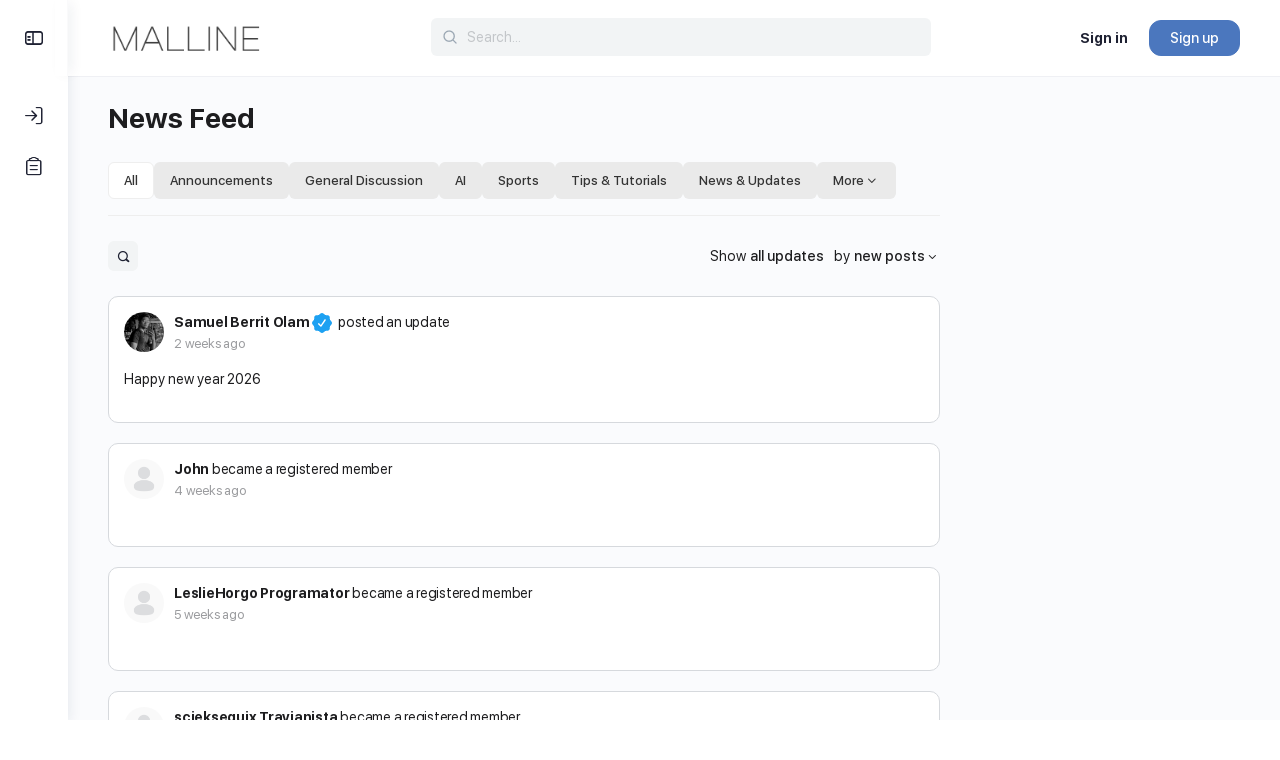

--- FILE ---
content_type: text/html; charset=UTF-8
request_url: https://malline.id/?attachment_id=22579
body_size: 30513
content:
<!doctype html>
<html lang="en-US" prefix="og: https://ogp.me/ns#">
	<head>
		<meta charset="UTF-8">
		<link rel="profile" href="http://gmpg.org/xfn/11">
		<script type="text/html" id="tmpl-bb-link-preview">
<% if ( link_scrapping ) { %>
	<% if ( link_loading ) { %>
		<span class="bb-url-scrapper-loading bb-ajax-loader"><i class="bb-icon-l bb-icon-spinner animate-spin"></i>Loading preview...</span>
	<% } %>
	<% if ( link_success || link_error ) { %>
		<a title="Cancel Preview" href="#" id="bb-close-link-suggestion">Remove Preview</a>
		<div class="bb-link-preview-container">

			<% if ( link_images && link_images.length && link_success && ! link_error && '' !== link_image_index ) { %>
				<div id="bb-url-scrapper-img-holder">
					<div class="bb-link-preview-image">
						<div class="bb-link-preview-image-cover">
							<img src="<%= link_images[link_image_index] %>"/>
						</div>
						<div class="bb-link-preview-icons">
							<%
							if ( link_images.length > 1 ) { %>
								<a data-bp-tooltip-pos="up" data-bp-tooltip="Change image" href="#" class="icon-exchange toolbar-button bp-tooltip" id="icon-exchange"><i class="bb-icon-l bb-icon-exchange"></i></a>
							<% } %>
							<% if ( link_images.length ) { %>
								<a data-bp-tooltip-pos="up" data-bp-tooltip="Remove image" href="#" class="icon-image-slash toolbar-button bp-tooltip" id="bb-link-preview-remove-image"><i class="bb-icon-l bb-icon-image-slash"></i></a>
							<% } %>
							<a data-bp-tooltip-pos="up" data-bp-tooltip="Confirm" class="toolbar-button bp-tooltip" href="#" id="bb-link-preview-select-image">
								<i class="bb-icon-check bb-icon-l"></i>
							</a>
						</div>
					</div>
					<% if ( link_images.length > 1 ) { %>
						<div class="bb-url-thumb-nav">
							<button type="button" id="bb-url-prevPicButton"><span class="bb-icon-l bb-icon-angle-left"></span></button>
							<button type="button" id="bb-url-nextPicButton"><span class="bb-icon-l bb-icon-angle-right"></span></button>
							<div id="bb-url-scrapper-img-count">
								Image <%= link_image_index + 1 %>&nbsp;of&nbsp;<%= link_images.length %>
							</div>
						</div>
					<% } %>
				</div>
			<% } %>

			<% if ( link_success && ! link_error && link_url ) { %>
				<div class="bb-link-preview-info">
					<% var a = document.createElement('a');
						a.href = link_url;
						var hostname = a.hostname;
						var domainName = hostname.replace('www.', '' );
					%>

					<% if ( 'undefined' !== typeof link_title && link_title.trim() && link_description ) { %>
						<p class="bb-link-preview-link-name"><%= domainName %></p>
					<% } %>

					<% if ( link_success && ! link_error ) { %>
						<p class="bb-link-preview-title"><%= link_title %></p>
					<% } %>

					<% if ( link_success && ! link_error ) { %>
						<div class="bb-link-preview-excerpt"><p><%= link_description %></p></div>
					<% } %>
				</div>
			<% } %>
			<% if ( link_error && ! link_success ) { %>
				<div id="bb-url-error" class="bb-url-error"><%= link_error_msg %></div>
			<% } %>
		</div>
	<% } %>
<% } %>
</script>
<script type="text/html" id="tmpl-activity-reacted-popup-heading">
	<h4>
		<# if ( 0 !== data.popup_heading.length ) { #>
			{{ data.popup_heading }}
		<# } #>
		<# if ( 0 === data.reacted_tabs.length ) { #>
			{{ ' (' + data.popup_heading_count + ')' }}
		<# } #>
	</h4>
</script>

<script type="text/html" id="tmpl-activity-reacted-popup-tab">
	<#
	if ( data.reaction_mode && 'emotions' === data.reaction_mode && 1 < data.reacted_tabs.length ) { #>
		<ul>
			<#
			var isFirstItem = true;
			jQuery.each( data.reacted_tabs, function( key, reaction ) {
			#>
			<li>
				<a href="javascript:void(0);" class="{{ isFirstItem ? 'active' : '' }}" data-tab="activity-state_{{key}}" reaction-id="{{ reaction.id ? reaction.id : '0' }}">
					<# if ( 'all' === reaction.type  ) { #>
						{{ reaction.icon_text }}
					<# } else if ( 'bb-icons' === reaction.type  ) { #>
						<i class="bb-icon-{{ reaction.icon }}" style="font-weight:200;color:{{ reaction.icon_color }};"></i>
						<span>{{ reaction.total_count }}</span>
					<# } else if ( 0 < reaction.icon_path.length ) { #>
						<img src="{{ reaction.icon_path }}" class="{{ reaction.type }}" alt="{{ reaction.icon_text }}" />
						<span>{{ reaction.total_count }}</span>
					<# } else { #>
						<i class="bb-icon-thumbs-up" style="font-weight:200;color:#385DFF;"></i>
						<span>{{ reaction.total_count }}</span>
					<# } #>
				</a>
			</li>
			<#
				isFirstItem = false;
			});
			#>
		</ul>
	<# } #>
</script>

<script type="text/html" id="tmpl-activity-reacted-popup-tab-content">
	<#
	var users            = data.reacted_users;
	var data_reaction_id = data.reaction_id ? data.reaction_id : 0;

	if ( 0 === data.reacted_tabs.length ) {
		var total_pages = 'undefined' !== typeof data.total_pages ? data.total_pages : 1;
		#>
		<div class="activity-state-popup_tab_item activity-state_ active" data-reaction-id="{{ data.reaction_id }}" data-paged="1" data-total-pages="{{ total_pages }}">

			<# if( users.length > 0 ) { #>
				<ul class="activity-state_users">
				<#
					jQuery.each(
						users,
						function( key, user )
						{
						#>
							<li class="activity-state_user">
								<div class="activity-state_user__avatar">
									<# if ( '' !== user.profile_url ) { #>
										<a href="{{ user.profile_url }}">
									<# } #>
										<img class="avatar" src="{{ user.avatar }}" alt="{{ user.name }}" />
										<div class="activity-state_user__reaction">
											<# if ( 'bb-icons' === user.reaction.type ) { #>
												<i class="bb-icon-{{ user.reaction.icon }}" style="font-weight:200;color:{{ user.reaction.icon_color }};"></i>
											<# } else if ( 0 < user.reaction.icon_path.length ) { #>
												<img src="{{ user.reaction.icon_path }}" class="{{ user.reaction.type }}" alt="{{ user.reaction.icon_text }}" />
											<# } else { #>
												<i class="bb-icon-thumbs-up" style="font-weight:200;color:#385DFF;"></i>
											<# } #>
										</div>
									<# if ( '' !== user.profile_url ) { #>
										</a>
									<# } #>
								</div>
								<div class="activity-state_user__name">
									<# if ( '' !== user.profile_url ) { #>
										<a href="{{ user.profile_url }}">{{ user.name }}</a>
									<# } else { #>
										{{ user.name }}
									<# } #>
								</div>
								<# if ( '' !== user.profile_url && user.member_type && user.member_type.label ) { #>
									<div class="activity-state_user__role" style="color:{{user.member_type.color.text}}; background-color:{{user.member_type.color.background}};">
										{{ user.member_type.label }}
									</div>
								<# } #>
							</li>
						<#
						}
					);
				#>
				</ul>
			<# } else { #>
				<ul class="activity-state_users"></ul>
			<# } #>
		</div>
		<#
	} else {
		var isFirstItem = true;

		jQuery.each(
			data.reacted_tabs,
			function( key, reaction )
			{
				var current_reaction_id = reaction.id ? reaction.id : 0;
				#>
				<div class="activity-state-popup_tab_item activity-state_{{key}} {{isFirstItem ? 'active' : ''}}" data-reaction-id="{{reaction.id ? reaction.id : '0'}}" data-paged="{{reaction.paged}}" data-total-pages="{{reaction.total_pages}}">
					<#
					if ( data_reaction_id === current_reaction_id ) {
						if ( 0 < users.length ) {
							#>
							<ul class="activity-state_users">
								<#
								jQuery.each(
									users,
									function( key, user )
									{
										#>
										<li class="activity-state_user">
											<div class="activity-state_user__avatar">
												<# if ( '' !== user.profile_url ) { #>
													<a href="{{ user.profile_url }}">
												<# } #>
													<img class="avatar" src="{{ user.avatar }}" alt="{{ user.name }}" />
													<div class="activity-state_user__reaction">
														<# if ( user.reaction.type === 'bb-icons' ) { #>
														<i class="bb-icon-{{ user.reaction.icon }}" style="font-weight:200;color:{{ user.reaction.icon_color }};"></i>
														<# } else if ( user.reaction.icon_path !== '' ) { #>
														<img src="{{ user.reaction.icon_path }}" class="{{ user.reaction.type }}" alt="{{ user.reaction.icon_text }}" />
														<# } else { #>
														<i class="bb-icon-thumbs-up" style="font-weight:200;color:#385DFF;"></i>
														<# } #>
													</div>
												<# if ( '' !== user.profile_url ) { #>
													</a>
												<# } #>
											</div>
											<div class="activity-state_user__name">
												<# if ( '' !== user.profile_url ) { #>
													<a href="{{ user.profile_url }}">{{ user.name }}</a>
												<# } else { #>
													{{ user.name }}
												<# } #>
											</div>
											<# if ( '' !== user.profile_url && user.member_type && user.member_type.label ) { #>
											<div class="activity-state_user__role" style="color:{{user.member_type.color.text}}; background-color:{{user.member_type.color.background}};">
												{{ user.member_type.label }}
											</div>
											<# } #>
										</li>
										<#
									}
								);
								#>
							</ul>
						<# } else { #>
							<div class="activity-state_no_users">
								{{ data.no_users }}
							</div>
						<# }
					} else { #>
						<ul class="activity-state_users"></ul>
					<# } #>
				</div>
				<#
				isFirstItem = false;
			}
		);
	}
	#>
</script>

<script type="text/html" id="tmpl-activity-reacted-item">
	<div class="activity-state_user__avatar">
		<# if ( '' !== data.profile_url ) { #>
			<a href="{{ data.profile_url }}">
		<# } #>
			<img class="avatar" src="{{ data.avatar }}" alt="{{ data.name }}" />
			<div class="activity-state_user__reaction">
				<# if ( 'bb-icons' === data.reaction.type ) { #>
					<i class="bb-icon-{{ data.reaction.icon }}" style="font-weight:200;color:{{ data.reaction.icon_color }};"></i>
				<# } else if ( 0 < data.reaction.icon_path.length ) { #>
					<img src="{{ data.reaction.icon_path }}" class="{{ data.reaction.type }}" alt="{{ data.reaction.icon_text }}" />
				<# } else { #>
					<i class="bb-icon-thumbs-up" style="font-weight:200;color:#385DFF;"></i>
				<# } #>
			</div>
		<# if ( '' !== data.profile_url ) { #>
			</a>
		<# } #>
	</div>
	<div class="activity-state_user__name">
		<# if ( '' !== data.profile_url ) { #>
			<a href="{{ data.profile_url }}">{{ data.name }}</a>
		<# } else { #>
			{{ data.name }}
		<# } #>
	</div>

	<# if ( '' !== data.profile_url && data.member_type && data.member_type.label ) { #>
		<div class="activity-state_user__role" style="color:{{data.member_type.color.text}}; background-color:{{data.member_type.color.background}};">
			{{ data.member_type.label }}
		</div>
	<# } #>
</script>

<script type="text/html" id="tmpl-activity-reacted-no-data">
	<#
	if ( 'undefined' !== typeof data.message && 0 < data.message.length ) {
		var error_type = ( 'undefined' !== typeof data.type && 0 < data.type.length ) ? data.type : 'error';
		#>
		<aside class="bp-feedback bp-messages bp-template-notice {{ error_type }}">
			<span class="bp-icon" aria-hidden="true"></span>
			<p>
				{{ data.message }}
			</p>
		</aside>
	<# } #>
</script>
<script type="text/html" id="tmpl-bb-topic-lists">
	<#
	if ( data.topics ) {
		var topicData       = data.topics;
		var topicId         = topicData.topic_id;
		var topicName       = topicData.topic_name;
		var topicWhoCanPost = topicData.topic_who_can_post;
		var itemId          = topicData.item_id;
		var itemType        = topicData.item_type;
		var edit_nonce      = topicData.edit_nonce;
		var delete_nonce    = topicData.delete_nonce;
		var edit_data       = JSON.stringify( {
			topic_id  : topicId,
			item_id   : itemId,
			item_type : itemType,
			nonce     : edit_nonce
		} );
		var delete_data     = JSON.stringify( {
			topic_id  : topicId,
			item_id   : itemId,
			item_type : itemType,
			nonce     : delete_nonce
		} );
	#>
		<div class="bb-activity-topic-item" data-topic-id="{{topicId}}">
			<div class="bb-topic-left">
				<span class="bb-topic-drag">
					<i class="bb-icon-grip-v"></i>
				</span>
				<span class="bb-topic-title">{{topicName}}</span>
				<# if ( topicData.is_global_activity ) { #>
					<span class="bb-topic-privacy" data-bp-tooltip="Global" data-bp-tooltip-pos="up"><i class="bb-icon-globe"></i></span>
				<# } #>
			</div>
			<div class="bb-topic-right">
				<span class="bb-topic-access">
					{{topicWhoCanPost}}
				</span>
			<div class="bb-topic-actions-wrapper">
				<span class="bb-topic-actions">
					<a href="#" class="bb-topic-actions_button" aria-label="More options">
						<i class="bb-icon-ellipsis-h"></i>
					</a>
				</span>
				<div class="bb-topic-more-dropdown">
					<a href="#" class="button edit bb-edit-topic bp-secondary-action bp-tooltip" title="Edit" data-topic-attr="{{edit_data}}">
						<span class="bp-screen-reader-text">Edit</span>
						<span class="edit-label">Edit</span>
					</a>
					<a href="#" class="button delete bb-delete-topic bp-secondary-action bp-tooltip" title="Delete" data-topic-attr="{{delete_data}}">
						<span class="bp-screen-reader-text">Delete</span>
						<span class="delete-label">Delete</span>
					</a>
					</div>
				</div>
			</div>
			<input disabled="" id="bb_activity_topics" name="bb_activity_topic_options[]" type="hidden" value="bb_activity_topic_options[]">
		</div>
	<# } #>
</script>
<script type="text/html" id="tmpl-profile-card-popup">
	<div id="profile-card" class="bb-profile-card bb-popup-card" data-bp-item-id="" data-bp-item-component="members">

		<div class="skeleton-card">
			<div class="skeleton-card-body">
				<div class="skeleton-card-avatar bb-loading-bg"></div>
				<div class="skeleton-card-entity">
					<div class="skeleton-card-type bb-loading-bg"></div>
					<div class="skeleton-card-heading bb-loading-bg"></div>
					<div class="skeleton-card-meta bb-loading-bg"></div>
				</div>
			</div>
						<div class="skeleton-card-footer skeleton-footer-plain">
				<div class="skeleton-card-button bb-loading-bg"></div>
				<div class="skeleton-card-button bb-loading-bg"></div>
				<div class="skeleton-card-button bb-loading-bg"></div>
			</div>
		</div>

		<div class="bb-card-content">
			<div class="bb-card-body">
				<div class="bb-card-avatar">
					<span class="card-profile-status"></span>
					<img src="" alt="">
				</div>
				<div class="bb-card-entity">
					<div class="bb-card-profile-type"></div>
					<h4 class="bb-card-heading"></h4>
					<div class="bb-card-meta">
						<span class="card-meta-item card-meta-joined">Joined <span></span></span>
						<span class="card-meta-item card-meta-last-active"></span>
													<span class="card-meta-item card-meta-followers"></span>
												</div>
				</div>
			</div>
			<div class="bb-card-footer">
								<div class="bb-card-action bb-card-action-outline">
					<a href="" class="card-button card-button-profile">View Profile</a>
				</div>
			</div>
		</div>

	</div>
</script>

<!-- Search Engine Optimization by Rank Math PRO - https://rankmath.com/ -->
<title>Page Not Found - Malline</title>
<meta name="robots" content="follow, noindex"/>
<meta property="og:locale" content="en_US" />
<meta property="og:type" content="article" />
<meta property="og:title" content="Page Not Found - Malline" />
<meta property="og:site_name" content="Malline" />
<meta name="twitter:card" content="summary_large_image" />
<meta name="twitter:title" content="Page Not Found - Malline" />
<script type="application/ld+json" class="rank-math-schema-pro">{"@context":"https://schema.org","@graph":[{"@type":"BreadcrumbList","@id":"#breadcrumb","itemListElement":[{"@type":"ListItem","position":"1","item":{"@id":"https://malline.id","name":"Home"}},{"@type":"ListItem","position":"2","item":{"@id":"https://malline.id/","name":"News Feed"}}]}]}</script>
<!-- /Rank Math WordPress SEO plugin -->

<link rel='dns-prefetch' href='//cdn.onesignal.com' />
<link rel="alternate" type="application/rss+xml" title="Malline &raquo; Feed" href="https://malline.id/feed/" />
<link rel="alternate" type="application/rss+xml" title="Malline &raquo; Comments Feed" href="https://malline.id/comments/feed/" />
<link rel="alternate" title="oEmbed (JSON)" type="application/json+oembed" href="https://malline.id/wp-json/oembed/1.0/embed?url=https%3A%2F%2Fmalline.id%2F" />
<link rel="alternate" title="oEmbed (XML)" type="text/xml+oembed" href="https://malline.id/wp-json/oembed/1.0/embed?url=https%3A%2F%2Fmalline.id%2F&#038;format=xml" />
<!-- malline.id is managing ads with Advanced Ads 2.0.16 – https://wpadvancedads.com/ --><script id="malli-ready">
			window.advanced_ads_ready=function(e,a){a=a||"complete";var d=function(e){return"interactive"===a?"loading"!==e:"complete"===e};d(document.readyState)?e():document.addEventListener("readystatechange",(function(a){d(a.target.readyState)&&e()}),{once:"interactive"===a})},window.advanced_ads_ready_queue=window.advanced_ads_ready_queue||[];		</script>
		<style id='wp-img-auto-sizes-contain-inline-css' type='text/css'>
img:is([sizes=auto i],[sizes^="auto," i]){contain-intrinsic-size:3000px 1500px}
/*# sourceURL=wp-img-auto-sizes-contain-inline-css */
</style>
<link rel='stylesheet' id='dashicons-css' href='https://malline.id/wp-includes/css/dashicons.min.css?ver=6.9' type='text/css' media='all' />
<link rel='stylesheet' id='bp-verified-member-css' href='https://malline.id/wp-content/plugins/bp-verified-member/assets/css/style.css?ver=1.2.8' type='text/css' media='all' />
<style id='bp-verified-member-inline-css' type='text/css'>

			:root {
				--bp-verified-members-verified-badge-shape: url('https://malline.id/wp-content/plugins/bp-verified-member/assets/images/mask-wavy.svg');
				--bp-verified-members-unverified-badge-shape: url('https://malline.id/wp-content/plugins/bp-verified-member/assets/images/mask-circle.svg');
			}
		
			.bp-verified-badge,
			.bp-verified-member .member-name-item > a:after,
			.bp-verified-member .item-title > a:after,
			.bp-verified-member > .author > a:after,
			.bp-verified-member .member-name > a:after {
				background-color: #1DA1F2 !important;
			}
			
			.bp-unverified-badge,
			.bp-unverified-member .member-name-item > a:after,
			.bp-unverified-member .item-title > a:after,
			.bp-unverified-member > .author > a:after,
			.bp-unverified-member .member-name > a:after {
				background-color: #DD9933 !important;
			}
		
/*# sourceURL=bp-verified-member-inline-css */
</style>
<link rel='stylesheet' id='bp-nouveau-icons-map-css' href='https://malline.id/wp-content/plugins/buddyboss-platform/bp-templates/bp-nouveau/icons/css/icons-map.min.css?ver=2.15.3' type='text/css' media='all' />
<link rel='stylesheet' id='bp-nouveau-bb-icons-css' href='https://malline.id/wp-content/plugins/buddyboss-platform/bp-templates/bp-nouveau/icons/css/bb-icons.min.css?ver=1.0.8' type='text/css' media='all' />
<link rel='stylesheet' id='bp-nouveau-css' href='https://malline.id/wp-content/plugins/buddyboss-platform/bp-templates/bp-nouveau/css/buddypress.min.css?ver=2.15.3' type='text/css' media='all' />
<style id='bp-nouveau-inline-css' type='text/css'>
.list-wrap .bs-group-cover a:before{ background:unset; }
/*# sourceURL=bp-nouveau-inline-css */
</style>
<link rel='stylesheet' id='buddyboss_legacy-css' href='https://malline.id/wp-content/themes/buddyboss-theme/inc/plugins/buddyboss-menu-icons/vendor/kucrut/icon-picker/css/types/buddyboss_legacy.css?ver=1.0' type='text/css' media='all' />
<link rel='stylesheet' id='elusive-css' href='https://malline.id/wp-content/themes/buddyboss-theme/inc/plugins/buddyboss-menu-icons/vendor/kucrut/icon-picker/css/types/elusive.css?ver=2.0' type='text/css' media='all' />
<link rel='stylesheet' id='font-awesome-css' href='https://malline.id/wp-content/themes/buddyboss-theme/inc/plugins/buddyboss-menu-icons/vendor/kucrut/icon-picker/css/types/font-awesome.css?ver=4.7.0' type='text/css' media='all' />
<link rel='stylesheet' id='foundation-icons-css' href='https://malline.id/wp-content/themes/buddyboss-theme/inc/plugins/buddyboss-menu-icons/vendor/kucrut/icon-picker/css/types/foundation-icons.css?ver=3.0' type='text/css' media='all' />
<style id='wp-block-library-inline-css' type='text/css'>
:root{--wp-block-synced-color:#7a00df;--wp-block-synced-color--rgb:122,0,223;--wp-bound-block-color:var(--wp-block-synced-color);--wp-editor-canvas-background:#ddd;--wp-admin-theme-color:#007cba;--wp-admin-theme-color--rgb:0,124,186;--wp-admin-theme-color-darker-10:#006ba1;--wp-admin-theme-color-darker-10--rgb:0,107,160.5;--wp-admin-theme-color-darker-20:#005a87;--wp-admin-theme-color-darker-20--rgb:0,90,135;--wp-admin-border-width-focus:2px}@media (min-resolution:192dpi){:root{--wp-admin-border-width-focus:1.5px}}.wp-element-button{cursor:pointer}:root .has-very-light-gray-background-color{background-color:#eee}:root .has-very-dark-gray-background-color{background-color:#313131}:root .has-very-light-gray-color{color:#eee}:root .has-very-dark-gray-color{color:#313131}:root .has-vivid-green-cyan-to-vivid-cyan-blue-gradient-background{background:linear-gradient(135deg,#00d084,#0693e3)}:root .has-purple-crush-gradient-background{background:linear-gradient(135deg,#34e2e4,#4721fb 50%,#ab1dfe)}:root .has-hazy-dawn-gradient-background{background:linear-gradient(135deg,#faaca8,#dad0ec)}:root .has-subdued-olive-gradient-background{background:linear-gradient(135deg,#fafae1,#67a671)}:root .has-atomic-cream-gradient-background{background:linear-gradient(135deg,#fdd79a,#004a59)}:root .has-nightshade-gradient-background{background:linear-gradient(135deg,#330968,#31cdcf)}:root .has-midnight-gradient-background{background:linear-gradient(135deg,#020381,#2874fc)}:root{--wp--preset--font-size--normal:16px;--wp--preset--font-size--huge:42px}.has-regular-font-size{font-size:1em}.has-larger-font-size{font-size:2.625em}.has-normal-font-size{font-size:var(--wp--preset--font-size--normal)}.has-huge-font-size{font-size:var(--wp--preset--font-size--huge)}.has-text-align-center{text-align:center}.has-text-align-left{text-align:left}.has-text-align-right{text-align:right}.has-fit-text{white-space:nowrap!important}#end-resizable-editor-section{display:none}.aligncenter{clear:both}.items-justified-left{justify-content:flex-start}.items-justified-center{justify-content:center}.items-justified-right{justify-content:flex-end}.items-justified-space-between{justify-content:space-between}.screen-reader-text{border:0;clip-path:inset(50%);height:1px;margin:-1px;overflow:hidden;padding:0;position:absolute;width:1px;word-wrap:normal!important}.screen-reader-text:focus{background-color:#ddd;clip-path:none;color:#444;display:block;font-size:1em;height:auto;left:5px;line-height:normal;padding:15px 23px 14px;text-decoration:none;top:5px;width:auto;z-index:100000}html :where(.has-border-color){border-style:solid}html :where([style*=border-top-color]){border-top-style:solid}html :where([style*=border-right-color]){border-right-style:solid}html :where([style*=border-bottom-color]){border-bottom-style:solid}html :where([style*=border-left-color]){border-left-style:solid}html :where([style*=border-width]){border-style:solid}html :where([style*=border-top-width]){border-top-style:solid}html :where([style*=border-right-width]){border-right-style:solid}html :where([style*=border-bottom-width]){border-bottom-style:solid}html :where([style*=border-left-width]){border-left-style:solid}html :where(img[class*=wp-image-]){height:auto;max-width:100%}:where(figure){margin:0 0 1em}html :where(.is-position-sticky){--wp-admin--admin-bar--position-offset:var(--wp-admin--admin-bar--height,0px)}@media screen and (max-width:600px){html :where(.is-position-sticky){--wp-admin--admin-bar--position-offset:0px}}

/*# sourceURL=wp-block-library-inline-css */
</style><style id='global-styles-inline-css' type='text/css'>
:root{--wp--preset--aspect-ratio--square: 1;--wp--preset--aspect-ratio--4-3: 4/3;--wp--preset--aspect-ratio--3-4: 3/4;--wp--preset--aspect-ratio--3-2: 3/2;--wp--preset--aspect-ratio--2-3: 2/3;--wp--preset--aspect-ratio--16-9: 16/9;--wp--preset--aspect-ratio--9-16: 9/16;--wp--preset--color--black: #000000;--wp--preset--color--cyan-bluish-gray: #abb8c3;--wp--preset--color--white: #ffffff;--wp--preset--color--pale-pink: #f78da7;--wp--preset--color--vivid-red: #cf2e2e;--wp--preset--color--luminous-vivid-orange: #ff6900;--wp--preset--color--luminous-vivid-amber: #fcb900;--wp--preset--color--light-green-cyan: #7bdcb5;--wp--preset--color--vivid-green-cyan: #00d084;--wp--preset--color--pale-cyan-blue: #8ed1fc;--wp--preset--color--vivid-cyan-blue: #0693e3;--wp--preset--color--vivid-purple: #9b51e0;--wp--preset--gradient--vivid-cyan-blue-to-vivid-purple: linear-gradient(135deg,rgb(6,147,227) 0%,rgb(155,81,224) 100%);--wp--preset--gradient--light-green-cyan-to-vivid-green-cyan: linear-gradient(135deg,rgb(122,220,180) 0%,rgb(0,208,130) 100%);--wp--preset--gradient--luminous-vivid-amber-to-luminous-vivid-orange: linear-gradient(135deg,rgb(252,185,0) 0%,rgb(255,105,0) 100%);--wp--preset--gradient--luminous-vivid-orange-to-vivid-red: linear-gradient(135deg,rgb(255,105,0) 0%,rgb(207,46,46) 100%);--wp--preset--gradient--very-light-gray-to-cyan-bluish-gray: linear-gradient(135deg,rgb(238,238,238) 0%,rgb(169,184,195) 100%);--wp--preset--gradient--cool-to-warm-spectrum: linear-gradient(135deg,rgb(74,234,220) 0%,rgb(151,120,209) 20%,rgb(207,42,186) 40%,rgb(238,44,130) 60%,rgb(251,105,98) 80%,rgb(254,248,76) 100%);--wp--preset--gradient--blush-light-purple: linear-gradient(135deg,rgb(255,206,236) 0%,rgb(152,150,240) 100%);--wp--preset--gradient--blush-bordeaux: linear-gradient(135deg,rgb(254,205,165) 0%,rgb(254,45,45) 50%,rgb(107,0,62) 100%);--wp--preset--gradient--luminous-dusk: linear-gradient(135deg,rgb(255,203,112) 0%,rgb(199,81,192) 50%,rgb(65,88,208) 100%);--wp--preset--gradient--pale-ocean: linear-gradient(135deg,rgb(255,245,203) 0%,rgb(182,227,212) 50%,rgb(51,167,181) 100%);--wp--preset--gradient--electric-grass: linear-gradient(135deg,rgb(202,248,128) 0%,rgb(113,206,126) 100%);--wp--preset--gradient--midnight: linear-gradient(135deg,rgb(2,3,129) 0%,rgb(40,116,252) 100%);--wp--preset--font-size--small: 13px;--wp--preset--font-size--medium: 20px;--wp--preset--font-size--large: 36px;--wp--preset--font-size--x-large: 42px;--wp--preset--spacing--20: 0.44rem;--wp--preset--spacing--30: 0.67rem;--wp--preset--spacing--40: 1rem;--wp--preset--spacing--50: 1.5rem;--wp--preset--spacing--60: 2.25rem;--wp--preset--spacing--70: 3.38rem;--wp--preset--spacing--80: 5.06rem;--wp--preset--shadow--natural: 6px 6px 9px rgba(0, 0, 0, 0.2);--wp--preset--shadow--deep: 12px 12px 50px rgba(0, 0, 0, 0.4);--wp--preset--shadow--sharp: 6px 6px 0px rgba(0, 0, 0, 0.2);--wp--preset--shadow--outlined: 6px 6px 0px -3px rgb(255, 255, 255), 6px 6px rgb(0, 0, 0);--wp--preset--shadow--crisp: 6px 6px 0px rgb(0, 0, 0);}:where(.is-layout-flex){gap: 0.5em;}:where(.is-layout-grid){gap: 0.5em;}body .is-layout-flex{display: flex;}.is-layout-flex{flex-wrap: wrap;align-items: center;}.is-layout-flex > :is(*, div){margin: 0;}body .is-layout-grid{display: grid;}.is-layout-grid > :is(*, div){margin: 0;}:where(.wp-block-columns.is-layout-flex){gap: 2em;}:where(.wp-block-columns.is-layout-grid){gap: 2em;}:where(.wp-block-post-template.is-layout-flex){gap: 1.25em;}:where(.wp-block-post-template.is-layout-grid){gap: 1.25em;}.has-black-color{color: var(--wp--preset--color--black) !important;}.has-cyan-bluish-gray-color{color: var(--wp--preset--color--cyan-bluish-gray) !important;}.has-white-color{color: var(--wp--preset--color--white) !important;}.has-pale-pink-color{color: var(--wp--preset--color--pale-pink) !important;}.has-vivid-red-color{color: var(--wp--preset--color--vivid-red) !important;}.has-luminous-vivid-orange-color{color: var(--wp--preset--color--luminous-vivid-orange) !important;}.has-luminous-vivid-amber-color{color: var(--wp--preset--color--luminous-vivid-amber) !important;}.has-light-green-cyan-color{color: var(--wp--preset--color--light-green-cyan) !important;}.has-vivid-green-cyan-color{color: var(--wp--preset--color--vivid-green-cyan) !important;}.has-pale-cyan-blue-color{color: var(--wp--preset--color--pale-cyan-blue) !important;}.has-vivid-cyan-blue-color{color: var(--wp--preset--color--vivid-cyan-blue) !important;}.has-vivid-purple-color{color: var(--wp--preset--color--vivid-purple) !important;}.has-black-background-color{background-color: var(--wp--preset--color--black) !important;}.has-cyan-bluish-gray-background-color{background-color: var(--wp--preset--color--cyan-bluish-gray) !important;}.has-white-background-color{background-color: var(--wp--preset--color--white) !important;}.has-pale-pink-background-color{background-color: var(--wp--preset--color--pale-pink) !important;}.has-vivid-red-background-color{background-color: var(--wp--preset--color--vivid-red) !important;}.has-luminous-vivid-orange-background-color{background-color: var(--wp--preset--color--luminous-vivid-orange) !important;}.has-luminous-vivid-amber-background-color{background-color: var(--wp--preset--color--luminous-vivid-amber) !important;}.has-light-green-cyan-background-color{background-color: var(--wp--preset--color--light-green-cyan) !important;}.has-vivid-green-cyan-background-color{background-color: var(--wp--preset--color--vivid-green-cyan) !important;}.has-pale-cyan-blue-background-color{background-color: var(--wp--preset--color--pale-cyan-blue) !important;}.has-vivid-cyan-blue-background-color{background-color: var(--wp--preset--color--vivid-cyan-blue) !important;}.has-vivid-purple-background-color{background-color: var(--wp--preset--color--vivid-purple) !important;}.has-black-border-color{border-color: var(--wp--preset--color--black) !important;}.has-cyan-bluish-gray-border-color{border-color: var(--wp--preset--color--cyan-bluish-gray) !important;}.has-white-border-color{border-color: var(--wp--preset--color--white) !important;}.has-pale-pink-border-color{border-color: var(--wp--preset--color--pale-pink) !important;}.has-vivid-red-border-color{border-color: var(--wp--preset--color--vivid-red) !important;}.has-luminous-vivid-orange-border-color{border-color: var(--wp--preset--color--luminous-vivid-orange) !important;}.has-luminous-vivid-amber-border-color{border-color: var(--wp--preset--color--luminous-vivid-amber) !important;}.has-light-green-cyan-border-color{border-color: var(--wp--preset--color--light-green-cyan) !important;}.has-vivid-green-cyan-border-color{border-color: var(--wp--preset--color--vivid-green-cyan) !important;}.has-pale-cyan-blue-border-color{border-color: var(--wp--preset--color--pale-cyan-blue) !important;}.has-vivid-cyan-blue-border-color{border-color: var(--wp--preset--color--vivid-cyan-blue) !important;}.has-vivid-purple-border-color{border-color: var(--wp--preset--color--vivid-purple) !important;}.has-vivid-cyan-blue-to-vivid-purple-gradient-background{background: var(--wp--preset--gradient--vivid-cyan-blue-to-vivid-purple) !important;}.has-light-green-cyan-to-vivid-green-cyan-gradient-background{background: var(--wp--preset--gradient--light-green-cyan-to-vivid-green-cyan) !important;}.has-luminous-vivid-amber-to-luminous-vivid-orange-gradient-background{background: var(--wp--preset--gradient--luminous-vivid-amber-to-luminous-vivid-orange) !important;}.has-luminous-vivid-orange-to-vivid-red-gradient-background{background: var(--wp--preset--gradient--luminous-vivid-orange-to-vivid-red) !important;}.has-very-light-gray-to-cyan-bluish-gray-gradient-background{background: var(--wp--preset--gradient--very-light-gray-to-cyan-bluish-gray) !important;}.has-cool-to-warm-spectrum-gradient-background{background: var(--wp--preset--gradient--cool-to-warm-spectrum) !important;}.has-blush-light-purple-gradient-background{background: var(--wp--preset--gradient--blush-light-purple) !important;}.has-blush-bordeaux-gradient-background{background: var(--wp--preset--gradient--blush-bordeaux) !important;}.has-luminous-dusk-gradient-background{background: var(--wp--preset--gradient--luminous-dusk) !important;}.has-pale-ocean-gradient-background{background: var(--wp--preset--gradient--pale-ocean) !important;}.has-electric-grass-gradient-background{background: var(--wp--preset--gradient--electric-grass) !important;}.has-midnight-gradient-background{background: var(--wp--preset--gradient--midnight) !important;}.has-small-font-size{font-size: var(--wp--preset--font-size--small) !important;}.has-medium-font-size{font-size: var(--wp--preset--font-size--medium) !important;}.has-large-font-size{font-size: var(--wp--preset--font-size--large) !important;}.has-x-large-font-size{font-size: var(--wp--preset--font-size--x-large) !important;}
/*# sourceURL=global-styles-inline-css */
</style>

<style id='classic-theme-styles-inline-css' type='text/css'>
/*! This file is auto-generated */
.wp-block-button__link{color:#fff;background-color:#32373c;border-radius:9999px;box-shadow:none;text-decoration:none;padding:calc(.667em + 2px) calc(1.333em + 2px);font-size:1.125em}.wp-block-file__button{background:#32373c;color:#fff;text-decoration:none}
/*# sourceURL=/wp-includes/css/classic-themes.min.css */
</style>
<link rel='stylesheet' id='bb-pro-enqueue-scripts-css' href='https://malline.id/wp-content/plugins/buddyboss-platform-pro/assets/css/index.min.css?ver=2.11.0' type='text/css' media='all' />
<link rel='stylesheet' id='bb-access-control-css' href='https://malline.id/wp-content/plugins/buddyboss-platform-pro/includes/access-control/assets/css/bb-access-control.min.css?ver=2.11.0' type='text/css' media='all' />
<link rel='stylesheet' id='bb-polls-style-css' href='https://malline.id/wp-content/plugins/buddyboss-platform-pro/includes/polls/assets/css/bb-polls.min.css?ver=2.11.0' type='text/css' media='all' />
<link rel='stylesheet' id='bb-schedule-posts-css' href='https://malline.id/wp-content/plugins/buddyboss-platform-pro/includes/schedule-posts/assets/css/bb-schedule-posts.min.css?ver=2.11.0' type='text/css' media='all' />
<link rel='stylesheet' id='bb-topics-style-css' href='https://malline.id/wp-content/plugins/buddyboss-platform-pro/includes/topics/assets/css/bb-topics.min.css?ver=2.11.0' type='text/css' media='all' />
<link rel='stylesheet' id='bp-select2-css' href='https://malline.id/wp-content/plugins/buddyboss-platform/bp-core/css/vendor/select2.min.css?ver=2.15.3' type='text/css' media='all' />
<link rel='stylesheet' id='bb-activity-post-feature-image-css' href='https://malline.id/wp-content/plugins/buddyboss-platform-pro/includes/platform-settings/activity/post-feature-image/assets/css/bb-activity-post-feature-image.min.css?ver=2.11.0' type='text/css' media='all' />
<link rel='stylesheet' id='bb-cropper-css-css' href='https://malline.id/wp-content/plugins/buddyboss-platform/bp-core/css/vendor/cropper.min.css?ver=2.15.3' type='text/css' media='all' />
<link rel='stylesheet' id='bb-meprlms-frontend-css' href='https://malline.id/wp-content/plugins/buddyboss-platform-pro/includes/integrations/meprlms/assets/css/meprlms-frontend.min.css?ver=2.15.3' type='text/css' media='all' />
<link rel='stylesheet' id='bb-tutorlms-admin-css' href='https://malline.id/wp-content/plugins/buddyboss-platform-pro/includes/integrations/tutorlms/assets/css/bb-tutorlms-admin.min.css?ver=2.15.3' type='text/css' media='all' />
<link rel='stylesheet' id='bp-medium-editor-css' href='https://malline.id/wp-content/plugins/buddyboss-platform/bp-core/css/medium-editor.min.css?ver=2.15.3' type='text/css' media='all' />
<link rel='stylesheet' id='bp-medium-editor-beagle-css' href='https://malline.id/wp-content/plugins/buddyboss-platform/bp-core/css/medium-editor-beagle.min.css?ver=2.15.3' type='text/css' media='all' />
<link rel='stylesheet' id='emojionearea-css' href='https://malline.id/wp-content/plugins/buddyboss-platform/bp-core/css/emojionearea-edited.min.css?ver=2.15.3' type='text/css' media='all' />
<link rel='stylesheet' id='bp-media-videojs-css-css' href='https://malline.id/wp-content/plugins/buddyboss-platform/bp-core/css/vendor/video-js.min.css?ver=2.15.3' type='text/css' media='all' />
<link rel='stylesheet' id='redux-extendify-styles-css' href='https://malline.id/wp-content/themes/buddyboss-theme/inc/admin/framework/redux-core/assets/css/extendify-utilities.css?ver=4.4.11' type='text/css' media='all' />
<link rel='stylesheet' id='buddyboss-theme-fonts-css' href='https://malline.id/wp-content/themes/buddyboss-theme/assets/fonts/fonts.css?ver=2.16.1' type='text/css' media='all' />
<link rel='stylesheet' id='bp-zoom-css' href='https://malline.id/wp-content/plugins/buddyboss-platform-pro/includes/integrations/zoom/assets/css/bp-zoom.min.css?ver=2.11.0' type='text/css' media='all' />
<link rel='stylesheet' id='buddyboss-theme-magnific-popup-css-css' href='https://malline.id/wp-content/themes/buddyboss-theme/assets/css/vendors/magnific-popup.min.css?ver=2.16.1' type='text/css' media='all' />
<link rel='stylesheet' id='buddyboss-theme-select2-css-css' href='https://malline.id/wp-content/themes/buddyboss-theme/assets/css/vendors/select2.min.css?ver=2.16.1' type='text/css' media='all' />
<link rel='stylesheet' id='buddyboss-theme-css-css' href='https://malline.id/wp-content/themes/buddyboss-theme/assets/css/theme.min.css?ver=2.16.1' type='text/css' media='all' />
<link rel='stylesheet' id='buddyboss-theme-template-css' href='https://malline.id/wp-content/themes/buddyboss-theme/assets/css/template-v2.min.css?ver=2.16.1' type='text/css' media='all' />
<link rel='stylesheet' id='buddyboss-theme-buddypress-css' href='https://malline.id/wp-content/themes/buddyboss-theme/assets/css/buddypress.min.css?ver=2.16.1' type='text/css' media='all' />
<link rel='stylesheet' id='bb-pro-onesignal-css-css' href='https://malline.id/wp-content/plugins/buddyboss-platform-pro/includes/integrations/onesignal/assets/css/bb-onesignal.min.css?ver=2.11.0' type='text/css' media='all' />
<link rel='stylesheet' id='buddyboss-child-css-css' href='https://malline.id/wp-content/themes/buddyboss-theme-child/assets/css/custom.css?ver=6.9' type='text/css' media='all' />
<script type="text/javascript">
            window._bbssoDOMReady = function (callback) {
                if ( document.readyState === "complete" || document.readyState === "interactive" ) {
                    callback();
                } else {
                    document.addEventListener( "DOMContentLoaded", callback );
                }
            };
            </script><script type="text/javascript" src="https://malline.id/wp-content/plugins/bp-verified-member/assets/js/vendor/popper.min.js?ver=2.11.0" id="popper2-js"></script>
<script type="text/javascript" src="https://malline.id/wp-includes/js/jquery/jquery.min.js?ver=3.7.1" id="jquery-core-js"></script>
<script type="text/javascript" src="https://malline.id/wp-includes/js/jquery/jquery-migrate.min.js?ver=3.4.1" id="jquery-migrate-js"></script>
<script type="text/javascript" id="bp-verified-member-js-extra">
/* <![CDATA[ */
var bpVerifiedMember = {"verifiedBadgeHtml":"\u003Cspan class=\"bp-verified-badge\"\u003E\u003C/span\u003E","verifiedTooltip":"Verified","unverifiedBadgeHtml":"\u003Cspan class=\"bp-unverified-badge\"\u003E\u003C/span\u003E","unverifiedTooltip":"Unverified","ajaxUrl":"https://malline.id/wp-admin/admin-ajax.php"};
//# sourceURL=bp-verified-member-js-extra
/* ]]> */
</script>
<script type="text/javascript" src="https://malline.id/wp-content/plugins/bp-verified-member/assets/js/main.js?ver=1.2.8" id="bp-verified-member-js"></script>
<script type="text/javascript" id="bb-twemoji-js-extra">
/* <![CDATA[ */
var bbemojiSettings = {"baseUrl":"https://s.w.org/images/core/emoji/14.0.0/72x72/","ext":".png","svgUrl":"https://s.w.org/images/core/emoji/14.0.0/svg/","svgExt":".svg"};
//# sourceURL=bb-twemoji-js-extra
/* ]]> */
</script>
<script type="text/javascript" src="https://malline.id/wp-includes/js/twemoji.min.js?ver=2.15.3" id="bb-twemoji-js"></script>
<script type="text/javascript" src="https://malline.id/wp-content/plugins/buddyboss-platform/bp-core/js/bb-emoji-loader.min.js?ver=2.15.3" id="bb-emoji-loader-js"></script>
<script type="text/javascript" id="bb-reaction-js-extra">
/* <![CDATA[ */
var bbReactionVars = {"ajax_url":"https://malline.id/wp-admin/admin-ajax.php"};
//# sourceURL=bb-reaction-js-extra
/* ]]> */
</script>
<script type="text/javascript" src="https://malline.id/wp-content/plugins/buddyboss-platform-pro/includes/reactions/assets/js/bb-reaction.min.js?ver=2.11.0" id="bb-reaction-js"></script>
<script type="text/javascript" src="https://malline.id/wp-content/plugins/buddyboss-platform/bp-core/js/widget-members.min.js?ver=2.15.3" id="bp-widget-members-js"></script>
<script type="text/javascript" src="https://malline.id/wp-content/plugins/buddyboss-platform/bp-core/js/jquery-query.min.js?ver=2.15.3" id="bp-jquery-query-js"></script>
<script type="text/javascript" src="https://malline.id/wp-content/plugins/buddyboss-platform/bp-core/js/vendor/jquery-cookie.min.js?ver=2.15.3" id="bp-jquery-cookie-js"></script>
<script type="text/javascript" src="https://malline.id/wp-content/plugins/buddyboss-platform/bp-core/js/vendor/jquery-scroll-to.min.js?ver=2.15.3" id="bp-jquery-scroll-to-js"></script>
<script type="text/javascript" id="bp-select2-js-extra">
/* <![CDATA[ */
var bp_select2 = {"i18n":{"errorLoading":"The results could not be loaded.","inputTooLong":"Please delete %% character","inputTooShort":"Please enter %% or more characters","loadingMore":"Loading more results\u2026","maximumSelected":"You can only select %% item","noResults":"No results found","searching":"Searching\u2026","removeAllItems":"Remove all items","msginputTooShort":"Start typing to find members"}};
//# sourceURL=bp-select2-js-extra
/* ]]> */
</script>
<script type="text/javascript" src="https://malline.id/wp-content/plugins/buddyboss-platform/bp-core/js/vendor/select2.min.js?ver=2.15.3" id="bp-select2-js"></script>
<script type="text/javascript" id="bp-media-dropzone-js-extra">
/* <![CDATA[ */
var bp_media_dropzone = {"dictDefaultMessage":"Drop files here to upload","dictFallbackMessage":"Your browser does not support drag'n'drop file uploads.","dictFallbackText":"Please use the fallback form below to upload your files like in the olden days.","dictFileTooBig":"Sorry, file size is too big ({{filesize}} MB). Max file size limit: {{maxFilesize}} MB.","dictInvalidFileType":"You can't upload files of this type.","dictResponseError":"Server responded with {{statusCode}} code.","dictCancelUpload":"Cancel upload","dictUploadCanceled":"Upload canceled.","dictCancelUploadConfirmation":"Are you sure you want to cancel this upload?","dictRemoveFile":"Remove file","dictMaxFilesExceeded":"You cannot upload more than 10 files at a time."};
//# sourceURL=bp-media-dropzone-js-extra
/* ]]> */
</script>
<script type="text/javascript" src="https://malline.id/wp-content/plugins/buddyboss-platform/bp-core/js/vendor/dropzone.min.js?ver=2.15.3" id="bp-media-dropzone-js"></script>
<script type="text/javascript" src="https://malline.id/wp-content/plugins/buddyboss-platform-pro/includes/integrations/meprlms/assets/js/bb-meprlms-frontend.min.js?ver=2.15.3" id="bb-meprlms-frontend-js"></script>
<script type="text/javascript" id="bb-tutorlms-admin-js-extra">
/* <![CDATA[ */
var bbTutorLMSVars = {"ajax_url":"https://malline.id/wp-admin/admin-ajax.php","select_course_placeholder":"Start typing a course name to associate with this group."};
//# sourceURL=bb-tutorlms-admin-js-extra
/* ]]> */
</script>
<script type="text/javascript" src="https://malline.id/wp-content/plugins/buddyboss-platform-pro/includes/integrations/tutorlms/assets/js/bb-tutorlms-admin.min.js?ver=2.15.3" id="bb-tutorlms-admin-js"></script>
<script type="text/javascript" src="https://malline.id/wp-content/plugins/buddyboss-platform/bp-core/js/vendor/magnific-popup.js?ver=2.15.3" id="bp-nouveau-magnific-popup-js"></script>
<script type="text/javascript" src="https://malline.id/wp-content/plugins/buddyboss-platform/bp-core/js/vendor/medium-editor.min.js?ver=2.15.3" id="bp-medium-editor-js"></script>
<script type="text/javascript" src="https://malline.id/wp-content/plugins/buddyboss-platform/bp-core/js/vendor/exif.js?ver=2.15.3" id="bp-exif-js"></script>
<script type="text/javascript" src="https://malline.id/wp-content/plugins/buddyboss-platform/bp-core/js/vendor/video.min.js?ver=2.15.3" id="bp-media-videojs-js"></script>
<script type="text/javascript" src="https://malline.id/wp-content/plugins/buddyboss-platform/bp-core/js/vendor/videojs-seek-buttons.min.js?ver=2.15.3" id="bp-media-videojs-seek-buttons-js"></script>
<script type="text/javascript" src="https://malline.id/wp-content/plugins/buddyboss-platform/bp-core/js/vendor/flv.js?ver=2.15.3" id="bp-media-videojs-flv-js"></script>
<script type="text/javascript" src="https://malline.id/wp-content/plugins/buddyboss-platform/bp-core/js/vendor/videojs-flash.js?ver=2.15.3" id="bp-media-videojs-flash-js"></script>
<script type="text/javascript" id="advanced-ads-advanced-js-js-extra">
/* <![CDATA[ */
var advads_options = {"blog_id":"1","privacy":{"enabled":false,"state":"not_needed"}};
//# sourceURL=advanced-ads-advanced-js-js-extra
/* ]]> */
</script>
<script type="text/javascript" src="https://malline.id/wp-content/plugins/advanced-ads/public/assets/js/advanced.min.js?ver=2.0.16" id="advanced-ads-advanced-js-js"></script>
<script type="text/javascript" src="https://malline.id/wp-content/themes/buddyboss-theme-child/assets/js/custom.js?ver=6.9" id="buddyboss-child-js-js"></script>
<link rel="https://api.w.org/" href="https://malline.id/wp-json/" /><link rel="alternate" title="JSON" type="application/json" href="https://malline.id/wp-json/wp/v2/pages/0" /><link rel="EditURI" type="application/rsd+xml" title="RSD" href="https://malline.id/xmlrpc.php?rsd" />
<meta name="generator" content="WordPress 6.9" />

	<script>var ajaxurl = 'https://malline.id/wp-admin/admin-ajax.php';</script>

	<script type="text/javascript">
		var advadsCfpQueue = [];
		var advadsCfpAd = function( adID ){
			if ( 'undefined' == typeof advadsProCfp ) { advadsCfpQueue.push( adID ) } else { advadsProCfp.addElement( adID ) }
		};
		</script>
		<meta name="generator" content="Redux 4.4.11" /><meta name="viewport" content="width=device-width, initial-scale=1.0, maximum-scale=3.0, user-scalable=1" /><script type="text/javascript" id="google_gtagjs" src="https://www.googletagmanager.com/gtag/js?id=G-6NY68RJM7X" async="async"></script>
<script type="text/javascript" id="google_gtagjs-inline">
/* <![CDATA[ */
window.dataLayer = window.dataLayer || [];function gtag(){dataLayer.push(arguments);}gtag('js', new Date());gtag('config', 'G-6NY68RJM7X', {} );
/* ]]> */
</script>

	<link rel="alternate" type="application/rss+xml" title="Malline | Site Wide Activity RSS Feed" href="https://malline.id/newsfeed/feed/" />

	<link rel='canonical' href='https://malline.id/' />
<link rel="icon" href="https://malline.id/wp-content/uploads/2025/04/cropped-Malline-Fav-1-32x32.png" sizes="32x32" />
<link rel="icon" href="https://malline.id/wp-content/uploads/2025/04/cropped-Malline-Fav-1-192x192.png" sizes="192x192" />
<link rel="apple-touch-icon" href="https://malline.id/wp-content/uploads/2025/04/cropped-Malline-Fav-1-180x180.png" />
<meta name="msapplication-TileImage" content="https://malline.id/wp-content/uploads/2025/04/cropped-Malline-Fav-1-270x270.png" />
<style id="buddyboss_theme-style">:root{--bb-primary-color:#4B77BE;--bb-primary-color-rgb:75, 119, 190;--bb-body-background-color:#FAFBFD;--bb-body-background-color-rgb:250, 251, 253;--bb-content-background-color:#FFFFFF;--bb-content-alternate-background-color:#F2F4F5;--bb-content-border-color:#D6D9DD;--bb-content-border-color-rgb:214, 217, 221;--bb-cover-image-background-color:#647385;--bb-headings-color:#1D1D1F;--bb-headings-color-rgb:29, 29, 31;--bb-body-text-color:#1D1D1F;--bb-body-text-color-rgb:29, 29, 31;--bb-alternate-text-color:#9B9C9F;--bb-alternate-text-color-rgb:155, 156, 159;--bb-primary-button-background-regular:#4B77BE;--bb-primary-button-background-hover:#32548B;--bb-primary-button-border-regular:#4B77BE;--bb-primary-button-border-hover:#32548B;--bb-primary-button-text-regular:#FFFFFF;--bb-primary-button-text-regular-rgb:255, 255, 255;--bb-primary-button-text-hover:#FFFFFF;--bb-primary-button-text-hover-rgb:255, 255, 255;--bb-secondary-button-background-regular:#F2F4F5;--bb-secondary-button-background-hover:#4B77BE;--bb-secondary-button-border-regular:#F2F4F5;--bb-secondary-button-border-hover:#4B77BE;--bb-secondary-button-text-regular:#1E2132;--bb-secondary-button-text-hover:#FFFFFF;--bb-header-background:#FFFFFF;--bb-header-alternate-background:#F2F4F5;--bb-header-links:#1E2132;--bb-header-links-hover:#4B77BE;--bb-header-mobile-logo-size:155px;--bb-header-height:76px;--bb-sidenav-background:#FFFFFF;--bb-sidenav-text-regular:#1E2132;--bb-sidenav-text-hover:#1E2132;--bb-sidenav-text-active:#FFFFFF;--bb-sidenav-menu-background-color-regular:#FFFFFF;--bb-sidenav-menu-background-color-hover:#F2F4F5;--bb-sidenav-menu-background-color-active:#4B77BE;--bb-sidenav-count-text-color-regular:#1E2132;--bb-sidenav-count-text-color-hover:#FFFFFF;--bb-sidenav-count-text-color-active:#4B77BE;--bb-sidenav-count-background-color-regular:#F2F4F5;--bb-sidenav-count-background-color-hover:#4B77BE;--bb-sidenav-count-background-color-active:#FFFFFF;--bb-footer-background:#FAFBFD;--bb-footer-widget-background:#FAFBFD;--bb-footer-text-color:#5A5A5A;--bb-footer-menu-link-color-regular:#5A5A5A;--bb-footer-menu-link-color-hover:#4B77BE;--bb-footer-menu-link-color-active:#1E2132;--bb-admin-screen-bgr-color:#FFFFFF;--bb-admin-screen-txt-color:#1E2132;--bb-login-register-link-color-regular:#5A5A5A;--bb-login-register-link-color-hover:#32548B;--bb-login-register-button-background-color-regular:#4B77BE;--bb-login-register-button-background-color-hover:#32548B;--bb-login-register-button-border-color-regular:#4B77BE;--bb-login-register-button-border-color-hover:#32548B;--bb-login-register-button-text-color-regular:#FFFFFF;--bb-login-register-button-text-color-hover:#FFFFFF;--bb-label-background-color:#D7DFFF;--bb-label-text-color:#4B77BE;--bb-tooltip-background:#1E2132;--bb-tooltip-background-rgb:30, 33, 50;--bb-tooltip-color:#FFFFFF;--bb-default-notice-color:#4B77BE;--bb-default-notice-color-rgb:75, 119, 190;--bb-success-color:#14B550;--bb-success-color-rgb:20, 181, 80;--bb-warning-color:#ED9615;--bb-warning-color-rgb:237, 150, 21;--bb-danger-color:#DB222A;--bb-danger-color-rgb:219, 34, 42;--bb-login-custom-heading-color:#FFFFFF;--bb-button-radius:12px;--bb-block-radius:10px;--bb-option-radius:5px;--bb-block-radius-inner:6px;--bb-input-radius:6px;--bb-label-type-radius:6px;--bb-checkbox-radius:5.4px;--bb-primary-button-focus-shadow:0px 0px 1px 2px rgba(0, 0, 0, 0.05), inset 0px 0px 0px 2px rgba(0, 0, 0, 0.08);--bb-secondary-button-focus-shadow:0px 0px 1px 2px rgba(0, 0, 0, 0.05), inset 0px 0px 0px 2px rgba(0, 0, 0, 0.08);--bb-outline-button-focus-shadow:0px 0px 1px 2px rgba(0, 0, 0, 0.05), inset 0px 0px 0px 2px rgba(0, 0, 0, 0.08);--bb-input-focus-shadow:0px 0px 0px 2px rgba(var(--bb-primary-color-rgb), 0.1);--bb-input-focus-border-color:var(--bb-primary-color);--bb-widget-title-text-transform:none;}h1 { line-height:1.2; }h2 { line-height:1.2; }h3 { line-height:1.4; }h4 { line-height:1.4; }h5 { line-height:1.4; }h6 { line-height:1.4; }.bb-style-primary-bgr-color {background-color:#4B77BE;}.bb-style-border-radius {border-radius:12px;}#site-logo .site-title img {max-height:inherit;}.site-header-container .site-branding {min-width:155px;}#site-logo .site-title .bb-logo img,#site-logo .site-title img.bb-logo,.buddypanel .site-title img {width:155px;}.site-title img.bb-mobile-logo {width:155px;}.footer-logo img {max-width:182px;}.site-header-container #site-logo .bb-logo img,.site-header-container #site-logo .site-title img.bb-logo,.site-title img.bb-mobile-logo {max-height:76px}.sticky-header .site-content,body.buddypress.sticky-header .site-content,.bb-buddypanel.sticky-header .site-content,.single-sfwd-quiz.bb-buddypanel.sticky-header .site-content,.single-sfwd-lessons.bb-buddypanel.sticky-header .site-content,.single-sfwd-topic.bb-buddypanel.sticky-header .site-content {padding-top:76px}.site-header .site-header-container,.header-search-wrap,.header-search-wrap input.search-field,.header-search-wrap form.search-form {height:76px;}.sticky-header .bp-feedback.bp-sitewide-notice {top:76px;}@media screen and (max-width:767px) {.bb-mobile-header {height:76px;}#learndash-content .lms-topic-sidebar-wrapper .lms-topic-sidebar-data,.lifter-topic-sidebar-wrapper .lifter-topic-sidebar-data {height:calc(90vh - 76px);}}[data-balloon]:after,[data-bp-tooltip]:after {background-color:rgba( 30,33,50,1 );box-shadow:none;}[data-balloon]:before,[data-bp-tooltip]:before {background:no-repeat url("data:image/svg+xml;charset=utf-8,%3Csvg%20xmlns%3D%22http://www.w3.org/2000/svg%22%20width%3D%2236px%22%20height%3D%2212px%22%3E%3Cpath%20fill%3D%22rgba( 30,33,50,1 )%22%20transform%3D%22rotate(0)%22%20d%3D%22M2.658,0.000%20C-13.615,0.000%2050.938,0.000%2034.662,0.000%20C28.662,0.000%2023.035,12.002%2018.660,12.002%20C14.285,12.002%208.594,0.000%202.658,0.000%20Z%22/%3E%3C/svg%3E");background-size:100% auto;}[data-bp-tooltip][data-bp-tooltip-pos="right"]:before,[data-balloon][data-balloon-pos='right']:before {background:no-repeat url("data:image/svg+xml;charset=utf-8,%3Csvg%20xmlns%3D%22http://www.w3.org/2000/svg%22%20width%3D%2212px%22%20height%3D%2236px%22%3E%3Cpath%20fill%3D%22rgba( 30,33,50,1 )%22%20transform%3D%22rotate(90 6 6)%22%20d%3D%22M2.658,0.000%20C-13.615,0.000%2050.938,0.000%2034.662,0.000%20C28.662,0.000%2023.035,12.002%2018.660,12.002%20C14.285,12.002%208.594,0.000%202.658,0.000%20Z%22/%3E%3C/svg%3E");background-size:100% auto;}[data-bp-tooltip][data-bp-tooltip-pos="left"]:before,[data-balloon][data-balloon-pos='left']:before {background:no-repeat url("data:image/svg+xml;charset=utf-8,%3Csvg%20xmlns%3D%22http://www.w3.org/2000/svg%22%20width%3D%2212px%22%20height%3D%2236px%22%3E%3Cpath%20fill%3D%22rgba( 30,33,50,1 )%22%20transform%3D%22rotate(-90 18 18)%22%20d%3D%22M2.658,0.000%20C-13.615,0.000%2050.938,0.000%2034.662,0.000%20C28.662,0.000%2023.035,12.002%2018.660,12.002%20C14.285,12.002%208.594,0.000%202.658,0.000%20Z%22/%3E%3C/svg%3E");background-size:100% auto;}[data-bp-tooltip][data-bp-tooltip-pos="down-left"]:before,[data-bp-tooltip][data-bp-tooltip-pos="down"]:before,[data-balloon][data-balloon-pos='down']:before {background:no-repeat url("data:image/svg+xml;charset=utf-8,%3Csvg%20xmlns%3D%22http://www.w3.org/2000/svg%22%20width%3D%2236px%22%20height%3D%2212px%22%3E%3Cpath%20fill%3D%22rgba( 30,33,50,1 )%22%20transform%3D%22rotate(180 18 6)%22%20d%3D%22M2.658,0.000%20C-13.615,0.000%2050.938,0.000%2034.662,0.000%20C28.662,0.000%2023.035,12.002%2018.660,12.002%20C14.285,12.002%208.594,0.000%202.658,0.000%20Z%22/%3E%3C/svg%3E");background-size:100% auto;}</style>
            <style id="buddyboss_theme-bp-style">
                #buddypress #header-cover-image.has-default,#buddypress #header-cover-image.has-default .guillotine-window img,.bs-group-cover.has-default a {background-color:#647385;}body.buddypress.register.login-split-page .login-split .split-overlay,body.buddypress.activation.login-split-page .login-split .split-overlay {opacity:0.3;}body.buddypress.register .register-section-logo img,body.buddypress.activation .activate-section-logo img {width:160px;}
            </style>
            
		<style id="buddyboss_theme-custom-style">

		a.bb-close-panel i {top:21px;}
		</style>
		<style id="buddyboss_theme_options-dynamic-css" title="dynamic-css" class="redux-options-output">.site-header .site-title{font-family:"SF UI Display";font-weight:700;font-style:normal;font-size:30px;font-display:swap;}body{font-family:"SF UI Display";font-weight:400;font-style:normal;font-size:16px;font-display:swap;}h1{font-family:"SF UI Display";font-weight:700;font-style:normal;font-size:34px;font-display:swap;}h2{font-family:"SF UI Display";font-weight:700;font-style:normal;font-size:24px;font-display:swap;}h3{font-family:"SF UI Display";font-weight:700;font-style:normal;font-size:20px;font-display:swap;}h4{font-family:"SF UI Display";font-weight:700;font-style:normal;font-size:18px;font-display:swap;}h5{font-family:"SF UI Display";font-weight:700;font-style:normal;font-size:16px;font-display:swap;}h6{font-family:"SF UI Display";font-weight:700;font-style:normal;font-size:12px;font-display:swap;}</style>
	</head>

	<body class="directory activity  buddypress bp-nouveau wp-singular page-template-default page page-id-0 page-parent wp-theme-buddyboss-theme wp-child-theme-buddyboss-theme-child bb-reactions-mode buddyboss-theme bb-template-v2 bb-buddypanel bb-buddypanel-left buddypanel-logo-off has-sidebar activity-sidebar-right  header-style-4  menu-style-standard sticky-header bp-search aa-prefix-malli- aa-disabled-404 no-js">

        
		<aside class="buddypanel buddypanel--toggle-on">
			<header class="panel-head">
			<a href="#" class="bb-toggle-panel">
				<i class="bb-icon-l bb-icon-sidebar"></i>
				<span class="screen-reader-text">Toggle Side Panel</span>
			</a>
		</header>
				<div class="buddypanel-site-icon buddypanel_off_close_site_icon">
			<a href="https://malline.id/" class="buddypanel-site-icon-link">
				<img src="https://malline.id/wp-content/uploads/2025/04/cropped-Malline-Fav-1-100x100.png" class="buddypanel-site-icon-src" alt="Site Icon"/>
			</a>
		</div>
			<div class="side-panel-inner">
		<div class="side-panel-menu-container">
			<ul id="buddypanel-menu" class="buddypanel-menu side-panel-menu"><li id="menu-item-4224" class="bp-menu bp-login-nav menu-item menu-item-type-custom menu-item-object-custom menu-item-4224"><a href="https://malline.id/wp-login.php?redirect_to=https%3A%2F%2Fmalline.id%2F%3Fattachment_id%3D22579" class="bb-menu-item" data-balloon-pos="right" data-balloon="Log In" aria-label="Log In"><i class="_mi _before bb-icon-l buddyboss bb-icon-sign-in" aria-hidden="true"></i><span>Log In</span></a></li>
<li id="menu-item-4225" class="bp-menu bp-register-nav menu-item menu-item-type-custom menu-item-object-custom menu-item-4225"><a href="https://malline.id/register/" class="bb-menu-item" data-balloon-pos="right" data-balloon="Register" aria-label="Register"><i class="_mi _before bb-icon-l buddyboss bb-icon-clipboard" aria-hidden="true"></i><span>Register</span></a></li>
</ul>		</div>
	</div>
</aside>


		<div id="page" class="site">

			
			<header id="masthead" class="site-header site-header--bb">
				<div class="container site-header-container flex default-header">
	<a href="#" class="bb-toggle-panel">
		<i class="bb-icon-l bb-icon-sidebar"></i>
		<span class="screen-reader-text">Toggle Side Panel</span>
	</a>
    
<div id="site-logo" class="site-branding buddypanel_logo_display_off">
	<div class="site-title">
		<a href="https://malline.id/" rel="home" aria-label="Go to Malline homepage">
			<img width="2560" height="587" src="https://malline.id/wp-content/uploads/2025/04/Malline-Black-Logo-Text-scaled.png" class="bb-logo" alt="Malline" decoding="async" fetchpriority="high" srcset="https://malline.id/wp-content/uploads/2025/04/Malline-Black-Logo-Text-scaled.png 2560w, https://malline.id/wp-content/uploads/2025/04/Malline-Black-Logo-Text-300x69.png 300w, https://malline.id/wp-content/uploads/2025/04/Malline-Black-Logo-Text-1024x235.png 1024w, https://malline.id/wp-content/uploads/2025/04/Malline-Black-Logo-Text-768x176.png 768w, https://malline.id/wp-content/uploads/2025/04/Malline-Black-Logo-Text-1536x352.png 1536w, https://malline.id/wp-content/uploads/2025/04/Malline-Black-Logo-Text-2048x470.png 2048w, https://malline.id/wp-content/uploads/2025/04/Malline-Black-Logo-Text-624x143.png 624w, https://malline.id/wp-content/uploads/2025/04/Malline-Black-Logo-Text-600x138.png 600w" sizes="(max-width: 2560px) 100vw, 2560px" />		</a>
	</div>
</div>	<div class="header-search-wrap header-search-primary">
		<div class="container">
			
<form role="search" method="get" class="search-form" action="https://malline.id/">
	<label>
		<span class="screen-reader-text">Search for:</span>
		<input type="search" class="search-field-top" placeholder="Search..." value="" name="s" />
	</label>
</form>
		</div>
	</div>
		
<div id="header-aside" class="header-aside name_and_avatar">
	<div class="header-aside-inner">

		
							<div class="bb-header-buttons">
					<a href="https://malline.id/wp-login.php" class="button small outline signin-button link">Sign in</a>

											<a href="https://malline.id/register/" class="button small signup">Sign up</a>
									</div>
			
	</div><!-- .header-aside-inner -->
</div><!-- #header-aside -->
</div>

<div class="bb-mobile-header-wrapper ">
	<div class="bb-mobile-header flex align-items-center">
		<div class="bb-left-panel-icon-wrap">
			<a href="#" class="push-left bb-left-panel-mobile" aria-label="Open Menu"><i class="bb-icon-l bb-icon-bars"></i></a>
		</div>

		<div class="flex-1 mobile-logo-wrapper">
			
			<div class="site-title">

				<a href="https://malline.id/" rel="home">
					<img width="2560" height="587" src="https://malline.id/wp-content/uploads/2025/04/Malline-Black-Logo-Text-scaled.png" class="bb-mobile-logo" alt="Malline" decoding="async" srcset="https://malline.id/wp-content/uploads/2025/04/Malline-Black-Logo-Text-scaled.png 2560w, https://malline.id/wp-content/uploads/2025/04/Malline-Black-Logo-Text-300x69.png 300w, https://malline.id/wp-content/uploads/2025/04/Malline-Black-Logo-Text-1024x235.png 1024w, https://malline.id/wp-content/uploads/2025/04/Malline-Black-Logo-Text-768x176.png 768w, https://malline.id/wp-content/uploads/2025/04/Malline-Black-Logo-Text-1536x352.png 1536w, https://malline.id/wp-content/uploads/2025/04/Malline-Black-Logo-Text-2048x470.png 2048w, https://malline.id/wp-content/uploads/2025/04/Malline-Black-Logo-Text-624x143.png 624w, https://malline.id/wp-content/uploads/2025/04/Malline-Black-Logo-Text-600x138.png 600w" sizes="(max-width: 2560px) 100vw, 2560px" />				</a>

			</div>
		</div>
		<div class="header-aside">
								<a data-balloon-pos="left" data-balloon="Search" aria-label="Search" href="#" class="push-right header-search-link"><i class="bb-icon-l bb-icon-search"></i></a>
							</div>
	</div>

	<div class="header-search-wrap">
		<div class="container">
			
<form role="search" method="get" class="search-form" action="https://malline.id/">
	<label>
		<span class="screen-reader-text">Search for:</span>
		<input type="search" class="search-field-top" placeholder="Search" value="" name="s" />
	</label>
</form>
			<a data-balloon-pos="left" data-balloon="Close" href="#" class="close-search"><i class="bb-icon-l bb-icon-times"></i></a>
		</div>
	</div>
</div>

<div class="bb-mobile-panel-wrapper left light closed">
	<div class="bb-mobile-panel-inner">
		<div class="bb-mobile-panel-header">
							<div class="logo-wrap">
					<a href="https://malline.id/" rel="home">
						<img width="2560" height="587" src="https://malline.id/wp-content/uploads/2025/04/Malline-Black-Logo-Text-scaled.png" class="bb-mobile-logo" alt="Malline" decoding="async" srcset="https://malline.id/wp-content/uploads/2025/04/Malline-Black-Logo-Text-scaled.png 2560w, https://malline.id/wp-content/uploads/2025/04/Malline-Black-Logo-Text-300x69.png 300w, https://malline.id/wp-content/uploads/2025/04/Malline-Black-Logo-Text-1024x235.png 1024w, https://malline.id/wp-content/uploads/2025/04/Malline-Black-Logo-Text-768x176.png 768w, https://malline.id/wp-content/uploads/2025/04/Malline-Black-Logo-Text-1536x352.png 1536w, https://malline.id/wp-content/uploads/2025/04/Malline-Black-Logo-Text-2048x470.png 2048w, https://malline.id/wp-content/uploads/2025/04/Malline-Black-Logo-Text-624x143.png 624w, https://malline.id/wp-content/uploads/2025/04/Malline-Black-Logo-Text-600x138.png 600w" sizes="(max-width: 2560px) 100vw, 2560px" />					</a>
				</div>
						<a href="#" class="bb-close-panel" aria-label="Close Menu"><i class="bb-icon-l bb-icon-times"></i></a>
		</div>

		<nav class="main-navigation" data-menu-space="120">
			<ul id="menu-mobile" class="bb-primary-menu mobile-menu buddypanel-menu side-panel-menu"><li class="bp-menu bp-login-nav menu-item menu-item-type-custom menu-item-object-custom menu-item-4224"><a href="https://malline.id/wp-login.php?redirect_to=https%3A%2F%2Fmalline.id%2F%3Fattachment_id%3D22579"><i class="_mi _before bb-icon-l buddyboss bb-icon-sign-in" aria-hidden="true"></i><span>Log In</span></a></li>
<li class="bp-menu bp-register-nav menu-item menu-item-type-custom menu-item-object-custom menu-item-4225"><a href="https://malline.id/register/"><i class="_mi _before bb-icon-l buddyboss bb-icon-clipboard" aria-hidden="true"></i><span>Register</span></a></li>
</ul>		</nav>

	</div>
</div>
<div class="header-search-wrap">
	<div class="container">
		
<form role="search" method="get" class="search-form" action="https://malline.id/">
	<label>
		<span class="screen-reader-text">Search for:</span>
		<input type="search" class="search-field-top" placeholder="Search..." value="" name="s" />
	</label>
</form>
		<a href="#" class="close-search">
			<i class="bb-icon-l bb-icon-times"></i>
			<span class="screen-reader-text">Close search</span>
		</a>
	</div>
</div>
			</header>

			
			
			<div id="content" class="site-content">

				
				<div class="container">
					<div class="bb-grid site-content-grid">
<div id="primary" class="content-area bs-bp-container">
	<main id="main" class="site-main">
		
<article id="post-8" class="bp_activity type-bp_activity post-8 page type-page status-publish hentry">

			<header class="entry-header">
			<h1 class="entry-title">News Feed</h1>            		</header><!-- .entry-header -->
	
	
	<div class="entry-content">
		<div id="buddypress" class="buddypress-wrap bp-single-plain-nav bp-dir-hori-nav">		<div class="activity-topic-selector">
			<ul>
				<li>
					<a href="https://malline.id/newsfeed/">All</a>
				</li>
				<li class="bb-topic-selector-item "><a href="/?attachment_id=22579&#038;bb-topic=announcements" data-topic-id="1" class="bb-topic-selector-link ">Announcements</a></li><li class="bb-topic-selector-item "><a href="/?attachment_id=22579&#038;bb-topic=general-discussion" data-topic-id="2" class="bb-topic-selector-link ">General Discussion</a></li><li class="bb-topic-selector-item "><a href="/?attachment_id=22579&#038;bb-topic=ai" data-topic-id="9" class="bb-topic-selector-link ">AI</a></li><li class="bb-topic-selector-item "><a href="/?attachment_id=22579&#038;bb-topic=sports" data-topic-id="10" class="bb-topic-selector-link ">Sports</a></li><li class="bb-topic-selector-item "><a href="/?attachment_id=22579&#038;bb-topic=tips-tutorials" data-topic-id="3" class="bb-topic-selector-link ">Tips &amp; Tutorials</a></li><li class="bb-topic-selector-item "><a href="/?attachment_id=22579&#038;bb-topic=news-updates" data-topic-id="4" class="bb-topic-selector-link ">News &amp; Updates</a></li><li class="bb-topic-selector-item "><a href="/?attachment_id=22579&#038;bb-topic=daily-talk" data-topic-id="5" class="bb-topic-selector-link ">Daily Talk</a></li><li class="bb-topic-selector-item "><a href="/?attachment_id=22579&#038;bb-topic=automotive" data-topic-id="8" class="bb-topic-selector-link ">Automotive</a></li><li class="bb-topic-selector-item "><a href="/?attachment_id=22579&#038;bb-topic=business" data-topic-id="6" class="bb-topic-selector-link ">Business</a></li><li class="bb-topic-selector-item "><a href="/?attachment_id=22579&#038;bb-topic=technology" data-topic-id="7" class="bb-topic-selector-link ">Technology</a></li><li class="bb-topic-selector-item "><a href="/?attachment_id=22579&#038;bb-topic=inspiration-stories" data-topic-id="11" class="bb-topic-selector-link ">Inspiration &amp; Stories</a></li>			</ul>
		</div>
		<div class="flex activity-head-bar"><div class="bb-subnav-filters-container bb-subnav-filters-search">
			<button class="subnav-filters-opener" aria-expanded="false" aria-controls="subnav-filters">
			<i class="bb-icon-f bb-icon-search"></i>
			<span class="screen-reader-text">Open search filters</span>
		</button>
			<div class="subnav-filters filters no-ajax subnav-filters-modal" id="subnav-filters">
					<div class="subnav-search clearfix">
				
<div class="dir-search activity-search bp-search" data-bp-search="activity">
	<form action="" method="get" class="bp-dir-search-form search-form-has-reset" id="dir-activity-search-form" autocomplete="off">
		<button type="submit" id="dir-activity-search-submit" class="nouveau-search-submit search-form_submit" name="dir_activity_search_submit">
			<span class="dashicons dashicons-search" aria-hidden="true"></span>
			<span id="button-text" class="bp-screen-reader-text">Search</span>
		</button>
		<label for="dir-activity-search" class="bp-screen-reader-text">Search Feed&hellip;</label>

		<input id="dir-activity-search" name="activity_search" type="search"  placeholder="Search Feed&hellip;" />

		<button type="reset" class="search-form_reset">
			<span class="bb-icon-rf bb-icon-times" aria-hidden="true"></span>
			<span class="bp-screen-reader-text">Reset</span>
		</button>

	</form>
</div>
			</div>
				</div><!-- search & filters -->
</div>
	<i class="bb-icon-f bb-icon-loader animate-spin"></i>
	<div class="bb-subnav-filters-container-main">
		<span class="bb-subnav-filters-label">Show</span>
		<div class="bb-subnav-filters-container bb-subnav-filters-filtering bb-subnav-filters-labels-only">

			<button class="subnav-filters-opener" aria-expanded="false" aria-controls="bb-subnav-filter-show">
				<span class="selected">
					all updates				</span>
				<i class="bb-icon-l bb-icon-angle-down"></i>
			</button>
			<div id="bb-subnav-filter-show" class="subnav-filters-modal">
				<ul role="listbox">
									<li class="selected" role="option" data-bp-scope="all" data-bp-object="activity"><a href="#">All updates</a></li>
							</ul>
			</div>
		</div>
	</div>

		<div class=' bb-subnav-filters-container-main'>
		<span class="bb-subnav-filters-label">by</span>
		<div class="bb-subnav-filters-container bb-subnav-filters-filtering">
						<button class="subnav-filters-opener" aria-expanded="false" aria-controls="bb-subnav-filter-by">
				<span class="selected">new posts</span>
				<i class="bb-icon-l bb-icon-angle-down"></i>
			</button>

			<div class="subnav-filters-modal" id="bb-subnav-filter-by">
				<ul role="listbox">
												<li class="selected" role="option" data-bp-order="activity" data-bp-orderby="date_recorded"><a href="#">New posts</a></li>
														<li class="" role="option" data-bp-order="activity" data-bp-orderby="date_updated"><a href="#">Recent activity</a></li>
											</ul>
			</div>
		</div>
	</div>
	</div>
<div class="screen-content">
	<div class="emojionearea-theatre emojionearea"></div>

	<div id="activity-stream" class="activity" data-bp-list="activity" data-ajax="false">
				<ul class="activity-list item-list bp-list">
		
<li
	class="activity activity_update activity-item date-recorded-1767234967"
	id="activity-1818"
	data-bp-activity-id="1818"
	data-bp-timestamp="1767234967"
			data-bb-updated-timestamp="1767234967"
		data-bp-activity="{&quot;id&quot;:1818,&quot;can_edit_privacy&quot;:true,&quot;album_id&quot;:0,&quot;group_id&quot;:0,&quot;group_name&quot;:&quot;&quot;,&quot;folder_id&quot;:0,&quot;post_title&quot;:&quot;&quot;,&quot;content&quot;:&quot;&lt;p&gt;Happy new year 2026&lt;\/p&gt;&quot;,&quot;item_id&quot;:0,&quot;object&quot;:&quot;activity&quot;,&quot;privacy&quot;:&quot;public&quot;,&quot;group_avatar&quot;:&quot;&quot;,&quot;link_image_index_save&quot;:&quot;&quot;,&quot;date_recorded&quot;:&quot;2026-01-01 02:36:07&quot;,&quot;date_updated&quot;:&quot;2026-01-01 02:36:07&quot;,&quot;status&quot;:&quot;published&quot;,&quot;bb_activity_post_feature_image&quot;:{&quot;can_edit_feature_image&quot;:false},&quot;profile_video&quot;:false,&quot;group_video&quot;:false,&quot;profile_media&quot;:false,&quot;group_media&quot;:false,&quot;profile_document&quot;:false,&quot;group_document&quot;:false,&quot;topics&quot;:{&quot;topic_id&quot;:&quot;0&quot;}}"
	data-link-preview=''
	data-link-url='' data-activity-popup-title='Samuel Berrit Olam&#039;s Post'>

	
	<div class="bb-pin-action">
		<span class="bb-pin-action_button" data-balloon-pos="up" data-balloon="Pinned Post">
			<i class="bb-icon-f bb-icon-thumbtack"></i>
		</span>
			</div>

			<div class="activity-feature-image">
					</div>
		
	<div class="bp-activity-head">

		
			<div class="activity-avatar item-avatar">
				<a href="https://malline.id/member/sam/" data-bb-hp-profile="4">
					<img decoding="async" src="https://malline.id/wp-content/uploads/avatars/4/67994333cb4b8-bpfull.jpg" class="avatar bb-hp-profile-avatar user-4-avatar avatar-300 photo" width="300" height="300" alt="Profile photo of Samuel Berrit Olam" title="News Feed 1">				</a>
			</div>

			<div class="activity-header">
				<p><a href="https://malline.id/member/sam/" data-bb-hp-profile="4">Samuel Berrit Olam</a><span class="bp-verified-badge"></span> posted an update <a href="https://malline.id/newsfeed/p/1818/" class="view activity-time-since"><span class="time-since" data-livestamp="2026-01-01T02:36:07+0000">2 weeks ago</span></a></p>
				<p class="activity-date">
					<a href="https://malline.id/newsfeed/p/1818/">
						<span class="time-since" data-livestamp="2026-01-01T02:36:07+0000">2 weeks ago</span>					</a>
									</p>
									<p class="activity-topic">
											</p>
								</div>

			</div>

	
	
	<div class="activity-content ">
					<div class="activity-inner ">
				<p>Happy new year 2026</p>
			</div>
				<div class="activity-state  ">
		<div class="activity-state-popup">
				<div class="activity-state-popup_overlay"></div>
				<div class="activity-state-popup_inner" id="reaction-content-1818">
				</div>
			</div>
								<a href="#" class="activity-state-comments">
				<span class="comments-count" data-comments-count="0">
					0 Comments				</span>
			</a>
		
			</div>
		</div>

		<div class="activity-sync-loader">
		<div class="activity-sync-bar"></div>
		<div class="activity-sync-progress inc"></div>
		<div class="activity-sync-progress dec"></div>
	</div>
	
		<div class="activity-comments threaded-comments threaded-level-3">
			
		</div>
		</li>


<li
	class="members new_member activity-item mini date-recorded-1765474983"
	id="activity-1816"
	data-bp-activity-id="1816"
	data-bp-timestamp="1765474983"
			data-bb-updated-timestamp="1765474983"
		data-bp-activity="{&quot;id&quot;:1816,&quot;can_edit_privacy&quot;:true,&quot;album_id&quot;:0,&quot;group_id&quot;:0,&quot;group_name&quot;:&quot;&quot;,&quot;folder_id&quot;:0,&quot;post_title&quot;:&quot;&quot;,&quot;content&quot;:&quot;&quot;,&quot;item_id&quot;:0,&quot;object&quot;:&quot;members&quot;,&quot;privacy&quot;:&quot;public&quot;,&quot;group_avatar&quot;:&quot;&quot;,&quot;link_image_index_save&quot;:&quot;&quot;,&quot;date_recorded&quot;:&quot;2025-12-11 17:43:03&quot;,&quot;date_updated&quot;:&quot;2025-12-11 17:43:03&quot;,&quot;status&quot;:&quot;published&quot;,&quot;profile_video&quot;:false,&quot;group_video&quot;:false,&quot;profile_media&quot;:false,&quot;group_media&quot;:false,&quot;profile_document&quot;:false,&quot;group_document&quot;:false,&quot;topics&quot;:{&quot;topic_id&quot;:0}}"
	data-link-preview=''
	data-link-url='' data-activity-popup-title='John&#039;s Post'>

	
	<div class="bb-pin-action">
		<span class="bb-pin-action_button" data-balloon-pos="up" data-balloon="Pinned Post">
			<i class="bb-icon-f bb-icon-thumbtack"></i>
		</span>
			</div>

			<div class="activity-feature-image">
					</div>
		
	<div class="bp-activity-head">

		
			<div class="activity-avatar item-avatar">
				<a href="https://malline.id/member/jhibsons/" data-bb-hp-profile="3466">
					<img loading="lazy" decoding="async" src="https://malline.id/wp-content/plugins/buddyboss-platform/bp-core/images/profile-avatar-buddyboss.png" class="avatar bb-hp-profile-avatar user-3466-avatar avatar-300 photo" width="300" height="300" alt="Profile photo of John" title="News Feed 2">				</a>
			</div>

			<div class="activity-header">
				<p><a href="https://malline.id/member/jhibsons/" data-bb-hp-profile="3466">John</a> became a registered member <a href="https://malline.id/newsfeed/p/1816/" class="view activity-time-since"><span class="time-since" data-livestamp="2025-12-11T17:43:03+0000">4 weeks ago</span></a></p>
				<p class="activity-date">
					<a href="https://malline.id/newsfeed/p/1816/">
						<span class="time-since" data-livestamp="2025-12-11T17:43:03+0000">4 weeks ago</span>					</a>
									</p>
									<p class="activity-topic">
											</p>
								</div>

			</div>

	
	
	<div class="activity-content ">
					<div class="activity-inner bb-empty-content">
							</div>
				<div class="activity-state  ">
		<div class="activity-state-popup">
				<div class="activity-state-popup_overlay"></div>
				<div class="activity-state-popup_inner" id="reaction-content-1816">
				</div>
			</div>
								<a href="#" class="activity-state-comments">
				<span class="comments-count" data-comments-count="0">
					0 Comments				</span>
			</a>
		
			</div>
		</div>

		<div class="activity-sync-loader">
		<div class="activity-sync-bar"></div>
		<div class="activity-sync-progress inc"></div>
		<div class="activity-sync-progress dec"></div>
	</div>
	
		<div class="activity-comments threaded-comments threaded-level-3">
			
		</div>
		</li>


<li
	class="members new_member activity-item mini date-recorded-1765395760"
	id="activity-1815"
	data-bp-activity-id="1815"
	data-bp-timestamp="1765395760"
			data-bb-updated-timestamp="1765395760"
		data-bp-activity="{&quot;id&quot;:1815,&quot;can_edit_privacy&quot;:true,&quot;album_id&quot;:0,&quot;group_id&quot;:0,&quot;group_name&quot;:&quot;&quot;,&quot;folder_id&quot;:0,&quot;post_title&quot;:&quot;&quot;,&quot;content&quot;:&quot;&quot;,&quot;item_id&quot;:0,&quot;object&quot;:&quot;members&quot;,&quot;privacy&quot;:&quot;public&quot;,&quot;group_avatar&quot;:&quot;&quot;,&quot;link_image_index_save&quot;:&quot;&quot;,&quot;date_recorded&quot;:&quot;2025-12-10 19:42:40&quot;,&quot;date_updated&quot;:&quot;2025-12-10 19:42:40&quot;,&quot;status&quot;:&quot;published&quot;,&quot;profile_video&quot;:false,&quot;group_video&quot;:false,&quot;profile_media&quot;:false,&quot;group_media&quot;:false,&quot;profile_document&quot;:false,&quot;group_document&quot;:false,&quot;topics&quot;:{&quot;topic_id&quot;:0}}"
	data-link-preview=''
	data-link-url='' data-activity-popup-title='LeslieHorgo Programator&#039;s Post'>

	
	<div class="bb-pin-action">
		<span class="bb-pin-action_button" data-balloon-pos="up" data-balloon="Pinned Post">
			<i class="bb-icon-f bb-icon-thumbtack"></i>
		</span>
			</div>

			<div class="activity-feature-image">
					</div>
		
	<div class="bp-activity-head">

		
			<div class="activity-avatar item-avatar">
				<a href="https://malline.id/member/lesliehorgoxe/" data-bb-hp-profile="3465">
					<img loading="lazy" decoding="async" src="https://malline.id/wp-content/plugins/buddyboss-platform/bp-core/images/profile-avatar-buddyboss.png" class="avatar bb-hp-profile-avatar user-3465-avatar avatar-300 photo" width="300" height="300" alt="Profile photo of LeslieHorgo Programator" title="News Feed 3">				</a>
			</div>

			<div class="activity-header">
				<p><a href="https://malline.id/member/lesliehorgoxe/" data-bb-hp-profile="3465">LeslieHorgo Programator</a> became a registered member <a href="https://malline.id/newsfeed/p/1815/" class="view activity-time-since"><span class="time-since" data-livestamp="2025-12-10T19:42:40+0000">5 weeks ago</span></a></p>
				<p class="activity-date">
					<a href="https://malline.id/newsfeed/p/1815/">
						<span class="time-since" data-livestamp="2025-12-10T19:42:40+0000">5 weeks ago</span>					</a>
									</p>
									<p class="activity-topic">
											</p>
								</div>

			</div>

	
	
	<div class="activity-content ">
					<div class="activity-inner bb-empty-content">
							</div>
				<div class="activity-state  ">
		<div class="activity-state-popup">
				<div class="activity-state-popup_overlay"></div>
				<div class="activity-state-popup_inner" id="reaction-content-1815">
				</div>
			</div>
								<a href="#" class="activity-state-comments">
				<span class="comments-count" data-comments-count="0">
					0 Comments				</span>
			</a>
		
			</div>
		</div>

		<div class="activity-sync-loader">
		<div class="activity-sync-bar"></div>
		<div class="activity-sync-progress inc"></div>
		<div class="activity-sync-progress dec"></div>
	</div>
	
		<div class="activity-comments threaded-comments threaded-level-3">
			
		</div>
		</li>


<li
	class="members new_member activity-item mini date-recorded-1765235670"
	id="activity-1814"
	data-bp-activity-id="1814"
	data-bp-timestamp="1765235670"
			data-bb-updated-timestamp="1765235670"
		data-bp-activity="{&quot;id&quot;:1814,&quot;can_edit_privacy&quot;:true,&quot;album_id&quot;:0,&quot;group_id&quot;:0,&quot;group_name&quot;:&quot;&quot;,&quot;folder_id&quot;:0,&quot;post_title&quot;:&quot;&quot;,&quot;content&quot;:&quot;&quot;,&quot;item_id&quot;:0,&quot;object&quot;:&quot;members&quot;,&quot;privacy&quot;:&quot;public&quot;,&quot;group_avatar&quot;:&quot;&quot;,&quot;link_image_index_save&quot;:&quot;&quot;,&quot;date_recorded&quot;:&quot;2025-12-08 23:14:30&quot;,&quot;date_updated&quot;:&quot;2025-12-08 23:14:30&quot;,&quot;status&quot;:&quot;published&quot;,&quot;profile_video&quot;:false,&quot;group_video&quot;:false,&quot;profile_media&quot;:false,&quot;group_media&quot;:false,&quot;profile_document&quot;:false,&quot;group_document&quot;:false,&quot;topics&quot;:{&quot;topic_id&quot;:0}}"
	data-link-preview=''
	data-link-url='' data-activity-popup-title='scieksequix Travianista&#039;s Post'>

	
	<div class="bb-pin-action">
		<span class="bb-pin-action_button" data-balloon-pos="up" data-balloon="Pinned Post">
			<i class="bb-icon-f bb-icon-thumbtack"></i>
		</span>
			</div>

			<div class="activity-feature-image">
					</div>
		
	<div class="bp-activity-head">

		
			<div class="activity-avatar item-avatar">
				<a href="https://malline.id/member/scieksequixae/" data-bb-hp-profile="3464">
					<img loading="lazy" decoding="async" src="https://malline.id/wp-content/plugins/buddyboss-platform/bp-core/images/profile-avatar-buddyboss.png" class="avatar bb-hp-profile-avatar user-3464-avatar avatar-300 photo" width="300" height="300" alt="Profile photo of scieksequix Travianista" title="News Feed 4">				</a>
			</div>

			<div class="activity-header">
				<p><a href="https://malline.id/member/scieksequixae/" data-bb-hp-profile="3464">scieksequix Travianista</a> became a registered member <a href="https://malline.id/newsfeed/p/1814/" class="view activity-time-since"><span class="time-since" data-livestamp="2025-12-08T23:14:30+0000">5 weeks ago</span></a></p>
				<p class="activity-date">
					<a href="https://malline.id/newsfeed/p/1814/">
						<span class="time-since" data-livestamp="2025-12-08T23:14:30+0000">5 weeks ago</span>					</a>
									</p>
									<p class="activity-topic">
											</p>
								</div>

			</div>

	
	
	<div class="activity-content ">
					<div class="activity-inner bb-empty-content">
							</div>
				<div class="activity-state  ">
		<div class="activity-state-popup">
				<div class="activity-state-popup_overlay"></div>
				<div class="activity-state-popup_inner" id="reaction-content-1814">
				</div>
			</div>
								<a href="#" class="activity-state-comments">
				<span class="comments-count" data-comments-count="0">
					0 Comments				</span>
			</a>
		
			</div>
		</div>

		<div class="activity-sync-loader">
		<div class="activity-sync-bar"></div>
		<div class="activity-sync-progress inc"></div>
		<div class="activity-sync-progress dec"></div>
	</div>
	
		<div class="activity-comments threaded-comments threaded-level-3">
			
		</div>
		</li>


<li
	class="activity activity_update activity-item date-recorded-1765234131"
	id="activity-1813"
	data-bp-activity-id="1813"
	data-bp-timestamp="1765234131"
			data-bb-updated-timestamp="1765234131"
		data-bp-activity="{&quot;id&quot;:1813,&quot;can_edit_privacy&quot;:true,&quot;album_id&quot;:0,&quot;group_id&quot;:0,&quot;group_name&quot;:&quot;&quot;,&quot;folder_id&quot;:0,&quot;post_title&quot;:&quot;Lompatan Besar Model AI GPT 5.1 Gemini 3 Dan Claude 4.5&quot;,&quot;content&quot;:&quot;&lt;p&gt;GPT-5.1 kini resmi menjadi mesin utama ChatGPT dan API, membawa percakapan yang lebih natural, kemampuan reasoning yang lebih panjang, dan penggunaan token yang lebih efisien. Di tengah sorotan publik terhadap lonjakan kemampuan model AI, langkah ini menandai pergeseran fokus ke arah model yang bukan hanya pintar di atas kertas, tetapi juga terasa luwes dan manusiawi saat digunakan sehari hari.&lt;\/p&gt;&lt;p&gt;Di kubu OpenAI, GPT-5.1 diposisikan sebagai fondasi generasi baru agent dan workflow AI. Model ini dirancang untuk bisa menyesuaikan kedalaman berpikir dengan kebutuhan tugas, dari chat ringan sampai analisis teknis yang berlapis. Optimalisasi pemakaian token memberi ruang bagi sesi kerja panjang tanpa terasa boros, sekaligus membuka peluang integrasi yang lebih ekonomis bagi perusahaan. Di belakang layar, internal bocoran menyebut OpenAI mulai mempersiapkan GPT-5.2 lebih cepat dari rencana awal setelah Google melepas Gemini 3, dengan klaim performa internal yang sudah melampaui Gemini 3 dalam sejumlah pengujian mereka sendiri.&lt;\/p&gt;&lt;p&gt;Di sisi lain, kehadiran Gemini 3 dan keluarga Claude 4.5 membuat peta persaingan terasa semakin rapat. Gemini 3 menonjol di kemampuan multimodal dan integrasi ekosistem, sementara Claude 4.5 tampil agresif di ranah coding dan agen AI yang bisa mengeksekusi tugas kompleks secara berurutan. Seorang eksekutif teknologi menggambarkan situasi ini sebagai \u201cperlombaan membangun otak kedua bagi pengguna dan perusahaan\u201d yang akan menentukan siapa pemain utama AI dalam lima tahun ke depan. Bagi pelaku industri, konsekuensinya jelas. Siklus upgrade model makin pendek, eksperimen jadi lebih murah, tetapi risiko terkunci pada satu vendor juga ikut meningkat.&lt;\/p&gt;&lt;p&gt;Pada akhirnya, pertanyaan pentingnya bukan lagi siapa yang paling tinggi skor benchmark, tetapi model mana yang paling cepat mengubah cara orang bekerja dan mengambil keputusan. Di tengah lompatan GPT-5.1, Gemini 3, dan Claude 4.5, pemenang sesungguhnya adalah pihak yang mampu mengubah kecerdasan buatan menjadi keunggulan nyata di lapangan. Analisis lebih mendalam mengenai dinamika ini bisa ditemukan di Insimen untuk perspektif yang lebih tajam.&lt;\/p&gt;&quot;,&quot;item_id&quot;:0,&quot;object&quot;:&quot;activity&quot;,&quot;privacy&quot;:&quot;public&quot;,&quot;group_avatar&quot;:&quot;&quot;,&quot;link_image_index_save&quot;:&quot;&quot;,&quot;date_recorded&quot;:&quot;2025-12-08 22:48:51&quot;,&quot;date_updated&quot;:&quot;2025-12-08 22:48:51&quot;,&quot;status&quot;:&quot;published&quot;,&quot;bb_activity_post_feature_image&quot;:{&quot;can_edit_feature_image&quot;:false},&quot;profile_video&quot;:false,&quot;group_video&quot;:false,&quot;profile_media&quot;:false,&quot;group_media&quot;:false,&quot;profile_document&quot;:false,&quot;group_document&quot;:false,&quot;topics&quot;:{&quot;topic_id&quot;:&quot;9&quot;,&quot;topic_slug&quot;:&quot;ai&quot;,&quot;topic_name&quot;:&quot;AI&quot;}}"
	data-link-preview=''
	data-link-url='' data-activity-popup-title='Anthenum Ascanio&#039;s Post'>

	
	<div class="bb-pin-action">
		<span class="bb-pin-action_button" data-balloon-pos="up" data-balloon="Pinned Post">
			<i class="bb-icon-f bb-icon-thumbtack"></i>
		</span>
			</div>

			<div class="activity-feature-image">
					</div>
		
	<div class="bp-activity-head">

		
			<div class="activity-avatar item-avatar">
				<a href="https://malline.id/member/anthenum/" data-bb-hp-profile="5">
					<img loading="lazy" decoding="async" src="https://malline.id/wp-content/plugins/buddyboss-platform/bp-core/images/profile-avatar-buddyboss.png" class="avatar bb-hp-profile-avatar user-5-avatar avatar-300 photo" width="300" height="300" alt="Profile photo of Anthenum Ascanio" title="News Feed 5">				</a>
			</div>

			<div class="activity-header">
				<p><a href="https://malline.id/member/anthenum/" data-bb-hp-profile="5">Anthenum Ascanio</a> posted an update <a href="https://malline.id/newsfeed/p/1813/" class="view activity-time-since"><span class="time-since" data-livestamp="2025-12-08T22:48:51+0000">5 weeks ago</span></a></p>
				<p class="activity-date">
					<a href="https://malline.id/newsfeed/p/1813/">
						<span class="time-since" data-livestamp="2025-12-08T22:48:51+0000">5 weeks ago</span>					</a>
									</p>
									<p class="activity-topic">
						<a href="https://malline.id/newsfeed/?bb-topic=ai" class="bb-topic-url" data-topic-id="9">AI</a>					</p>
								</div>

			</div>

	
			<div class="activity-title">
			<h2>Lompatan Besar Model AI GPT 5.1 Gemini 3 Dan Claude 4.5</h2>
		</div>
		
	<div class="activity-content ">
					<div class="activity-inner ">
				<p>GPT-5.1 kini resmi menjadi mesin utama ChatGPT dan API, membawa percakapan yang lebih natural, kemampuan reasoning yang lebih panjang, dan penggunaan token yang lebih efisien. Di tengah sorotan publik terhadap lonjakan kemampuan model AI, langkah ini menandai pergeseran fokus ke arah model yang bukan hanya pintar di atas kertas, tetapi juga&hellip;</p>
<p><span class="activity-read-more" id="activity-read-more-1813"><a href="https://malline.id/newsfeed/p/1813/" rel="nofollow"> Read more</a></span></p>
			</div>
				<div class="activity-state  ">
		<div class="activity-state-popup">
				<div class="activity-state-popup_overlay"></div>
				<div class="activity-state-popup_inner" id="reaction-content-1813">
				</div>
			</div>
								<a href="#" class="activity-state-comments">
				<span class="comments-count" data-comments-count="0">
					0 Comments				</span>
			</a>
		
			</div>
		</div>

		<div class="activity-sync-loader">
		<div class="activity-sync-bar"></div>
		<div class="activity-sync-progress inc"></div>
		<div class="activity-sync-progress dec"></div>
	</div>
	
		<div class="activity-comments threaded-comments threaded-level-3">
			
		</div>
		</li>

		<li class="load-more">
			<a class="button outline" href="https://malline.id/?attachment_id=22579&#038;acpage=2">Load More</a>
		</li>
		
	<li class="activity activity_update activity-item activity-popup"></li>

			</ul>
			</div><!-- .activity -->

	<div class="bb-media-model-wrapper bb-internal-model video video-theatre" style="display: none;"  id="buddypress">

	<a data-balloon-pos="left" data-balloon="Close" class="bb-close-media-theatre bb-close-model" href="#" aria-label="Close"><svg xmlns="http://www.w3.org/2000/svg" width="14" height="14"><path fill="none" stroke="#FFF" stroke-linecap="round" stroke-linejoin="round" stroke-width="2" d="M13 1L1 13m12 0L1 1" opacity=".7"/></svg></a>

	<div id="bb-media-model-container" class="bb-media-model-container">
		<div class="bb-media-model-inner">
			<div class="bb-media-section">
				<a class="theater-command bb-prev-media" href="#previous" aria-label="Previous">
					<svg xmlns="http://www.w3.org/2000/svg" width="16" height="30"><path fill="none" stroke="#FFF" stroke-linecap="round" stroke-linejoin="round" stroke-width="2" d="M15 29L1 15 15 1" opacity=".7"/></svg>
				</a>

				<a class="theater-command bb-next-media" href="#next" aria-label="Next">
					<svg xmlns="http://www.w3.org/2000/svg" width="16" height="30"><path fill="none" stroke="#FFF" stroke-linecap="round" stroke-linejoin="round" stroke-width="2" d="M1 1l14 14L1 29" opacity=".7"/></svg>
				</a>

				<figure class="">
					<img decoding="async" src="" alt="" title="News Feed 6">
				</figure>

				<div class="bb-dropdown-wrap bb-media-only-privacy">
					<div class="bb-media-privacy-wrap" style="display: none;">
						<span class="bp-tooltip privacy-wrap" data-bp-tooltip-pos="left" data-bp-tooltip=""><span class="privacy selected"></span></span>
						<ul class="media-privacy">
															<li data-value="public" class="public">Public</li>
																<li data-value="loggedin" class="loggedin">All Members</li>
																<li data-value="friends" class="friends">My Connections</li>
																<li data-value="onlyme" class="onlyme">Only Me</li>
														</ul>
					</div>
				</div>

			</div>
			<div class="bb-media-info-section media">
				<ul class="activity-list item-list bp-list"><span><i class="bb-icon-spin5 animate-spin"></i></span></ul>
			</div>
		</div>
	</div>
</div>
<div class="bb-media-model-wrapper bb-internal-model media media-theatre" style="display: none;"  id="buddypress">

	<a data-balloon-pos="left" data-balloon="Close" class="bb-close-media-theatre bb-close-model" href="#" aria-label="Close">
		<svg xmlns="http://www.w3.org/2000/svg" width="14" height="14"><path fill="none" stroke="#FFF" stroke-linecap="round" stroke-linejoin="round" stroke-width="2" d="M13 1L1 13m12 0L1 1" opacity=".7"/></svg>
	</a>

	<div id="bb-media-model-container" class="bb-media-model-container">
		<div class="bb-media-model-inner">
			<div class="bb-media-section">
				<a class="theater-command bb-prev-media" href="#previous" aria-label="Previous">
					<svg xmlns="http://www.w3.org/2000/svg" width="16" height="30"><path fill="none" stroke="#FFF" stroke-linecap="round" stroke-linejoin="round" stroke-width="2" d="M15 29L1 15 15 1" opacity=".7"/></svg>
				</a>

				<a class="theater-command bb-next-media" href="#next" aria-label="Next">
					<svg xmlns="http://www.w3.org/2000/svg" width="16" height="30"><path fill="none" stroke="#FFF" stroke-linecap="round" stroke-linejoin="round" stroke-width="2" d="M1 1l14 14L1 29" opacity=".7"/></svg>
				</a>

				<figure class="">
					<img decoding="async" src="" alt="" title="News Feed 6">
				</figure>

				<div class="bb-dropdown-wrap bb-media-only-privacy">
					<div class="bb-media-privacy-wrap" style="display: none;">
						<span class="bp-tooltip privacy-wrap" data-bp-tooltip-pos="left" data-bp-tooltip=""><span class="privacy selected"></span></span>
						<ul class="media-privacy">
							<li data-value="public" class="public">Public</li><li data-value="loggedin" class="loggedin">All Members</li><li data-value="friends" class="friends">My Connections</li><li data-value="onlyme" class="onlyme">Only Me</li>						</ul>
					</div>
				</div>

			</div>
			<div class="bb-media-info-section media">
				<ul class="activity-list item-list bp-list"><span><i class="bb-icon-spin5 animate-spin"></i></span></ul>
			</div>
		</div>
	</div>

</div>
<div class="bb-media-model-wrapper bb-internal-model document document-theatre" style="display: none;" id="buddypress">

	<a data-balloon-pos="left" data-balloon="Close" class="bb-close-media-theatre bb-close-model bb-close-document-theatre" href="#" aria-label="Close"><svg xmlns="http://www.w3.org/2000/svg" width="14" height="14"><path fill="none" stroke="#FFF" stroke-linecap="round" stroke-linejoin="round" stroke-width="2" d="M13 1L1 13m12 0L1 1" opacity=".7"/></svg></a>

	<div id="bb-media-model-container" class="bb-media-model-container bb-document-theater">
		<div class="bb-media-model-inner">
			<div class="bb-media-section bb-document-section">

				<a class="theater-command bb-prev-document" href="#previous" aria-label="Previous">
					<svg xmlns="http://www.w3.org/2000/svg" width="16" height="30"><path fill="none" stroke="#FFF" stroke-linecap="round" stroke-linejoin="round" stroke-width="2" d="M15 29L1 15 15 1" opacity=".7"/></svg>
				</a>

				<a class="theater-command bb-next-document" href="#next" aria-label="Next">
					<svg xmlns="http://www.w3.org/2000/svg" width="16" height="30"><path fill="none" stroke="#FFF" stroke-linecap="round" stroke-linejoin="round" stroke-width="2" d="M1 1l14 14L1 29" opacity=".7"/></svg>
				</a>

				<div class="document-preview"></div>

				<div class="bb-dropdown-wrap bb-media-only-privacy">
					<div class="bb-document-privacy-wrap" style="display: none;">
						<span class="bp-tooltip privacy-wrap" data-bp-tooltip-pos="left" data-bp-tooltip=""><span class="privacy selected"></span></span>
						<ul class="document-privacy">
																<li data-value="public" class="public">Public</li>
																		<li data-value="loggedin" class="loggedin">All Members</li>
																		<li data-value="friends" class="friends">My Connections</li>
																		<li data-value="onlyme" class="onlyme">Only Me</li>
															</ul>
					</div>
				</div>
			</div>
			<div class="bb-media-info-section document">
				<ul class="activity-list item-list bp-list"><span><i class="bb-icon-spin5 animate-spin"></i></span></ul>
			</div>
		</div>
	</div>

</div>
<div class="bb-activity-model-wrapper bb-internal-model activity-theatre buddypress-wrap" style="display: none;" id="buddypress">

	<div id="activity-modal" class="activity-modal activity">
		<div class="bb-modal-activity-header">
			<h2><span class="screen-reader-text">Activity modal title</span></h2>
			<a class="bb-close-action-popup bb-model-close-button" href="#" aria-label="Close">
				<span class="bb-icon-l bb-icon-times"></span>
			</a>
		</div>
		<div class="bb-modal-activity-body">
			<ul class="activity-list item-list bp-list"></ul>
		</div>
		<div class="footer-overflow">
			<div class="bb-modal-activity-footer activity-item">
				<div class="ac-form-placeholder">
					<div class="bp-ac-form-container">
						<div class="ac-reply-avatar">
							<img loading="lazy" decoding="async" src="https://malline.id/wp-content/plugins/buddyboss-platform/bp-core/images/profile-avatar-buddyboss-50.png" class="avatar user-0-avatar avatar-150 photo" width="150" height="150" alt="Profile photo of " title="News Feed 8">						</div>
						<div class="ac-reply-content">
							<div class="ac-reply-toolbar">
																	<div class="post-elements-buttons-item post-media media-support">
										<a href="#" class="toolbar-button bp-tooltip ac-reply-media-button" data-bp-tooltip-pos="up" data-bp-tooltip="Attach photo" data-ac-id="536" aria-label="Attach photo">
											<i class="bb-icon-l bb-icon-camera"></i>
										</a>
									</div>

									<div class="post-elements-buttons-item post-video video-support">
										<a href="#" class="toolbar-button bp-tooltip ac-reply-video-button" data-bp-tooltip-pos="up" data-bp-tooltip="Attach video" data-ac-id="536" aria-label="Attach video">
											<i class="bb-icon-l bb-icon-video"></i>
										</a>
									</div>

									<div class="post-elements-buttons-item post-media document-support">
										<a href="#" class="toolbar-button bp-tooltip ac-reply-document-button" data-bp-tooltip-pos="up" data-bp-tooltip="Attach document" data-ac-id="536" aria-label="Attach document">
											<i class="bb-icon-l bb-icon-attach"></i>
										</a>
									</div>

									<div class="post-elements-buttons-item post-gif">
										<div class="gif-media-search">
											<a href="#" class="toolbar-button bp-tooltip ac-reply-gif-button" data-bp-tooltip-pos="up" data-bp-tooltip="Choose a GIF" aria-label="Choose a GIF">
												<i class="bb-icon-l bb-icon-gif"></i>
											</a>
											<div class="gif-media-search-dropdown"></div>
										</div>
									</div>

									<div class="post-elements-buttons-item post-emoji bp-tooltip" data-bp-tooltip-pos="up" data-bp-tooltip="Emoji" id="ac-reply-emoji-button-536" data-nth-child="5">
										<div class="emojionearea emojionearea-standalone ac-input bp-suggestions medium-editor-element" role="application">
											<div class="emojionearea-editor has-placeholder" contenteditable="false" placeholder="Write a comment..." tabindex="0" dir="ltr" spellcheck="false" autocomplete="off" autocorrect="off" autocapitalize="off"></div>
											<div class="emojionearea-button" title="Use the TAB key to insert emoji faster">
												<div class="emojionearea-button-open"></div>
											</div>
										</div>
									</div>
																</div>

							<div class="ac-submit-wrap">
								<input type="submit" name="ac_form_submit" value="Post" data-add-edit-label="Save">
							</div>
						</div>
					</div>
				</div>
			</div>
		</div>

	</div>

</div>
<div class="gif-media-search-dropdown gif-media-search-dropdown-standalone"></div>
<script type="text/html" id="tmpl-activity-comments-loading-message">
	<div id="bp-activity-comments-ajax-loader">
<aside class="bp-feedback bp-messages loading">
	
	<span class="bp-icon" aria-hidden="true"></span>
	<p>Loading activity comments. Please wait.</p>
	
	</aside></div>
</script>

</div><!-- // .screen-content -->
</div><!-- #buddypress -->
	</div><!-- .entry-content -->

	
</article>

	</main><!-- #main -->
</div><!-- #primary -->


	
		
					<div id="secondary-right" class="widget-area sm-grid-1-1 sidebar-right" role="complementary">
				<div class="bb-sticky-sidebar">
									</div>
			</div>
		
	

</div><!-- .bb-grid -->
</div><!-- .container -->
</div><!-- #content -->





</div><!-- #page -->


<script>window.advanced_ads_check_adblocker=function(){var t=[],n=null;function e(t){var n=window.requestAnimationFrame||window.mozRequestAnimationFrame||window.webkitRequestAnimationFrame||function(t){return setTimeout(t,16)};n.call(window,t)}return e((function(){var i=document.createElement("div");i.innerHTML="&nbsp;",i.setAttribute("class","ad_unit ad-unit text-ad text_ad pub_300x250"),i.setAttribute("style","width: 1px !important; height: 1px !important; position: absolute !important; left: 0px !important; top: 0px !important; overflow: hidden !important;"),document.body.appendChild(i),e((function(){var e,o,a=null===(e=(o=window).getComputedStyle)||void 0===e?void 0:e.call(o,i),d=null==a?void 0:a.getPropertyValue("-moz-binding");n=a&&"none"===a.getPropertyValue("display")||"string"==typeof d&&-1!==d.indexOf("about:");for(var r=0,u=t.length;r<u;r++)t[r](n);t=[]}))})),function(e){"undefined"==typeof advanced_ads_adblocker_test&&(n=!0),null!==n?e(n):t.push(e)}}();</script><script type="speculationrules">
{"prefetch":[{"source":"document","where":{"and":[{"href_matches":"/*"},{"not":{"href_matches":["/wp-*.php","/wp-admin/*","/wp-content/uploads/*","/wp-content/*","/wp-content/plugins/*","/wp-content/themes/buddyboss-theme-child/*","/wp-content/themes/buddyboss-theme/*","/*\\?(.+)"]}},{"not":{"selector_matches":"a[rel~=\"nofollow\"]"}},{"not":{"selector_matches":".no-prefetch, .no-prefetch a"}}]},"eagerness":"conservative"}]}
</script>

<div id="content-report" class="content-report-popup moderation-popup mfp-hide">
	<div class="modal-mask bb-white bbm-model-wrap bbm-uploader-model-wrap">
		<div class="modal-wrapper">
			<div class="modal-container">
				<header class="bb-model-header">
					<h4>Report <span class="bp-reported-type"></span></h4>
					<button title="Close (Esc)" type="button" class="mfp-close">
						<span class="bb-icon-l bb-icon-times"></span>
					</button>
				</header>
				<div class="bp-feedback bp-feedback-v2 error" id="notes-error" style="display: none;">
					<span class="bp-icon" aria-hidden="true"></span>
					<p>There was a problem reporting this post.</p>
				</div>
								<div class="bb-report-type-wrp">
					<form id="bb-report-content" action="javascript:void(0);">

														<div class="form-item form-item-category content_members">
									<label for="report-category-33">
										<input type="radio" id="report-category-33" name="report_category" value="33" checked>
										<span>Harassment</span>
									</label>
									<span>Harassment or bullying behavior</span>
								</div>
																<div class="form-item form-item-category content_members">
									<label for="report-category-30">
										<input type="radio" id="report-category-30" name="report_category" value="30" >
										<span>Inappropriate</span>
									</label>
									<span>Contains mature or sensitive content</span>
								</div>
																<div class="form-item form-item-category content_members">
									<label for="report-category-31">
										<input type="radio" id="report-category-31" name="report_category" value="31" >
										<span>Misinformation</span>
									</label>
									<span>Contains misleading or false information</span>
								</div>
																<div class="form-item form-item-category content_members">
									<label for="report-category-29">
										<input type="radio" id="report-category-29" name="report_category" value="29" >
										<span>Offensive</span>
									</label>
									<span>Contains abusive or derogatory content</span>
								</div>
																<div class="form-item form-item-category content_members">
									<label for="report-category-32">
										<input type="radio" id="report-category-32" name="report_category" value="32" >
										<span>Suspicious</span>
									</label>
									<span>Contains spam, fake content or potential malware</span>
								</div>
								
						<div class="form-item">
							<label for="report-category-other">
								<input type="radio" id="report-category-other" name="report_category" value="other">
								<span>Other</span>
							</label>
						</div>
						<div class="form-item bp-hide">
							<label for="report-note">
								<span class="screen-reader-text">Report note</span>
								<textarea id="report-note" placeholder="Enter your reason for reporting..." name="note" class="bp-other-report-cat"></textarea>
							</label>
						</div>
						<footer class="bb-model-footer">
							<input type="button" class="bb-cancel-report-content button" value="Cancel"/>
							<button type="submit" class="report-submit button">Report</button>
							<input type="hidden" name="content_id" class="bp-content-id"/>
							<input type="hidden" name="content_type" class="bp-content-type"/>
							<input type="hidden" name="_wpnonce" class="bp-nonce"/>
						</footer>
					</form>
					<div class="bp-report-form-err"></div>
				</div>
			</div>
		</div>
	</div>

</div>

<div id="block-member" class="block-member-popup moderation-popup mfp-hide">
	<div class="modal-mask bb-white bbm-model-wrap bbm-uploader-model-wrap">
			<div class="modal-wrapper">
				<div class="modal-container">
					<header class="bb-model-header">
						<h4>Block Member?</h4>
						<button title="Close (Esc)" type="button" class="mfp-close">
							<span class="bb-icon-l bb-icon-times"></span>
						</button>
					</header>

					<div class="bb-report-type-wrp">
						<p>
							Please confirm you want to block this member.						</p>
						<p>
							You will no longer be able to:						</p>
						<ul>
														<li>
								See blocked member&#039;s posts							</li>
														<li>
								Mention this member in posts							</li>
																					<li>
								Message this member							</li>
																					<li>
								Add this member as a connection							</li>
													</ul>

						<p>
															<strong>Please note: </strong>
								This action will also remove this member from your connections and send a report to the site admin.							
							Please allow a few minutes for this process to complete.						</p>
						<form id="bb-block-member" action="javascript:void(0);">
							<footer class="bb-model-footer">
								<input type="button" class="bb-cancel-report-content button" value="Cancel"/>
								<button type="submit" class="report-submit button">Confirm</button>
								<input type="hidden" name="content_id" class="bp-content-id"/>
								<input type="hidden" name="content_type" class="bp-content-type"/>
								<input type="hidden" name="_wpnonce" class="bp-nonce"/>
							</footer>
						</form>
												<div class="bp-report-form-err"></div>
					</div>

				</div>
			</div>
	</div>

</div>

<div id="reported-content" class="content-report-popup moderation-popup mfp-hide">
	<div class="modal-mask bb-white bbm-model-wrap bbm-uploader-model-wrap">
		<div class="modal-wrapper">
			<div class="modal-container">
				<header class="bb-model-header">
					<h4>
						Report <span class="bp-reported-type"></span>					</h4>
					<button title="Close (Esc)" type="button" class="mfp-close">
						<span class="bb-icon-l bb-icon-times"></span>
					</button>
				</header>

				<div class="bb-report-type-wrp">
					You have already reported this <span class="bp-reported-type"></span>.				</div>
			</div>
		</div>
	</div>
</div>
<script type="text/javascript" src="https://malline.id/wp-content/plugins/buddyboss-platform/bp-core/js/vendor/isInViewport.min.js?ver=2.15.3" id="isInViewport-js"></script>
<script type="text/javascript" src="https://malline.id/wp-includes/js/dist/vendor/moment.min.js?ver=2.30.1" id="moment-js"></script>
<script type="text/javascript" id="moment-js-after">
/* <![CDATA[ */
moment.updateLocale( 'en_US', {"months":["January","February","March","April","May","June","July","August","September","October","November","December"],"monthsShort":["Jan","Feb","Mar","Apr","May","Jun","Jul","Aug","Sep","Oct","Nov","Dec"],"weekdays":["Sunday","Monday","Tuesday","Wednesday","Thursday","Friday","Saturday"],"weekdaysShort":["Sun","Mon","Tue","Wed","Thu","Fri","Sat"],"week":{"dow":1},"longDateFormat":{"LT":"H:i","LTS":null,"L":null,"LL":"d/m/Y","LLL":"F j, Y g:i a","LLLL":null}} );
moment.updateLocale( 'en_US', {"relativeTime":{"future":"in %s","past":"%s ago","s":"second","ss":"%d seconds","m":"a minute","mm":"%d minutes","h":"an hour","hh":"%d hours","d":"a day","dd":"%d days","w":"a week","ww":"%d weeks","M":"a month","MM":"%d months","y":"a year","yy":"%d years"}} );
//# sourceURL=moment-js-after
/* ]]> */
</script>
<script type="text/javascript" id="bp-livestamp-js-extra">
/* <![CDATA[ */
var bb_livestamp = {"year_in_seconds":"31536000","day_in_seconds":"86400","week_in_seconds":"604800","hour_in_seconds":"3600","minute_in_seconds":"60","chunks":[31536000,5256000,2592000,604800,86400,3600,60,1],"unknown_text":"sometime","right_now_text":"Just now","ago_text":"%s ago","second_text":"a second","seconds_text":"seconds","minute_text":"a minute","minutes_text":"minutes","hour_text":"an hour","hours_text":"hours","day_text":"a day","days_text":"days","week_text":"a week","weeks_text":"weeks","month_text":"a month","months_text":"months","year_text":"a year","years_text":"years"};
//# sourceURL=bp-livestamp-js-extra
/* ]]> */
</script>
<script type="text/javascript" src="https://malline.id/wp-content/plugins/buddyboss-platform/bp-core/js/livestamp.min.js?ver=2.15.3" id="bp-livestamp-js"></script>
<script type="text/javascript" src="https://malline.id/wp-includes/js/underscore.min.js?ver=1.13.7" id="underscore-js"></script>
<script type="text/javascript" id="wp-util-js-extra">
/* <![CDATA[ */
var _wpUtilSettings = {"ajax":{"url":"/wp-admin/admin-ajax.php"}};
//# sourceURL=wp-util-js-extra
/* ]]> */
</script>
<script type="text/javascript" src="https://malline.id/wp-includes/js/wp-util.min.js?ver=6.9" id="wp-util-js"></script>
<script type="text/javascript" src="https://malline.id/wp-includes/js/dist/hooks.min.js?ver=dd5603f07f9220ed27f1" id="wp-hooks-js"></script>
<script type="text/javascript" src="https://malline.id/wp-includes/js/dist/i18n.min.js?ver=c26c3dc7bed366793375" id="wp-i18n-js"></script>
<script type="text/javascript" id="wp-i18n-js-after">
/* <![CDATA[ */
wp.i18n.setLocaleData( { 'text direction\u0004ltr': [ 'ltr' ] } );
//# sourceURL=wp-i18n-js-after
/* ]]> */
</script>
<script type="text/javascript" id="bp-nouveau-js-extra">
/* <![CDATA[ */
var BP_Nouveau = {"ajaxurl":"https://malline.id/wp-admin/admin-ajax.php","only_admin_notice":"As you are the only organizer of this group, you cannot leave it. You can either delete the group or promote another member to be an organizer first and then leave the group.","is_friend_confirm":"Are you sure you want to remove your connection with this member?","confirm":"Are you sure?","confirm_delete_set":"Are you sure you want to delete this set? This cannot be undone.","show_x_comments":"View more comments","unsaved_changes":"Your profile has unsaved changes. If you leave the page, the changes will be lost.","object_nav_parent":"#buddypress","anchorPlaceholderText":"Paste or type a link","empty_field":"New Field","close":"Close","parent_group_leave_confirm":"By leaving this main group you will automatically be removed and unsubscribed to any subgroups relating to this group.","group_leave_confirm":"\u003Cp\u003EAre you sure you want to leave \u003Cspan class=\"bb-group-name\"\u003E\u003C/span\u003E?\u003C/p\u003E","wpTime":"2026-01-15 19:30:49","wpTimezone":"","dir_labels":{"members":{"singular":"Member","plural":"Members"},"followers":{"singular":"Follower","plural":"Followers"},"connections":{"singular":"Connection","plural":"Connections"},"video":{"singular":"Video","plural":"Videos"},"album":{"singular":"Album","plural":"Albums"},"media":{"singular":"Photo","plural":"Photos"}},"rest_url":"https://malline.id/wp-json/buddyboss/v1","rest_nonce":"2616ad31e6","member_label":"member","members_label":"members","objects":{"0":"activity","1":"members","3":"blogs","4":"xprofile","5":"friends","6":"media","7":"document","8":"video","9":"messages","10":"settings","11":"notifications","12":"search","13":"moderation"},"nonces":{"activity":"54b155b564","members":"81dd1fd035","blogs":"aab3c2cd5d","xprofile":"56eee5abbc","friends":"7e5386e551","media":"f1e32c81e3","document":"a31bb3d53f","video":"de1206ea40","messages":"27128aa5cb","settings":"e2adb9f616","notifications":"b41295ee38","search":"54583a387d","moderation":"452b4f05ab"},"is_send_ajax_request":"","bb_enable_content_counts":"1","more_menu_items":"Menu Items","more_menu_text":"More","modbypass":null,"newest":"Load Newest","pulse":"120","nonce":{"bp_moderation_content_nonce":"c7cc6aa180"},"current":{"message_user_id":0},"archived_threads":[],"activity":{"params":{"user_id":0,"object":"user","backcompat":false,"post_nonce":"0d5671eabf","post_draft_nonce":"82dca098ff","excluded_hosts":[],"user_can_post":false,"is_activity_edit":false,"displayed_user_id":0,"errors":{"empty_post_update":"Sorry, Your update cannot be empty.","post_fail":"An error occurred while saving your post.","media_fail":"To change the media type, remove existing media from your post."},"is_activity_post_title_required":false,"activity_post_title_maxlength":80,"avatar_url":"https://malline.id/wp-content/plugins/buddyboss-platform/bp-core/images/profile-avatar-buddyboss-50.png","avatar_width":150,"avatar_height":150,"user_display_name":false,"user_domain":"","avatar_alt":"Profile photo of ","autoload":true,"link_preview":true,"objects":{"profile":{"text":"Post in: Profile","autocomplete_placeholder":"","priority":5}},"draft_activity":false,"access_control_settings":{"can_create_activity":true,"can_create_activity_media":true,"can_create_activity_document":true},"topics":{"bb_is_enabled_group_activity_topics":true,"bb_is_enabled_activity_topics":true,"bb_is_activity_topic_required":false,"topic_lists":[{"name":"General Discussion","slug":"general-discussion","topic_id":"2"},{"name":"AI","slug":"ai","topic_id":"9"},{"name":"Sports","slug":"sports","topic_id":"10"},{"name":"Tips & Tutorials","slug":"tips-tutorials","topic_id":"3"},{"name":"News & Updates","slug":"news-updates","topic_id":"4"},{"name":"Daily Talk","slug":"daily-talk","topic_id":"5"},{"name":"Automotive","slug":"automotive","topic_id":"8"},{"name":"Business","slug":"business","topic_id":"6"},{"name":"Technology","slug":"technology","topic_id":"7"},{"name":"Inspiration & Stories","slug":"inspiration-stories","topic_id":"11"}],"topic_tooltip_error":"Please select a topic","is_activity_directory":true},"post_feature_image":{"can_upload_post_feature_image":false,"nonce":{"save":"3965abb48a","upload":"03a0a24d19","delete":"a92b7cf5c3","crop_replace":"7a8393a2d2"},"config":{"feature_name":"activity-post-feature-image","option_key":"bb_enable_activity_post_feature_image","upload_dir":"bb_activity_post_feature_images","allowed_mimes":{"jpg|jpeg|jpe":"image/jpeg","gif":"image/gif","png":"image/png","bmp":"image/bmp"},"image_sizes":{"bb-activity-post-feature-image":{"width":2400,"height":2400,"crop":false}},"max_upload_size":5120,"max_file":1},"strings":{"upload_failed":"Upload failed","reposition_crop":"Reposition photo","reposition_crop_image":"Reposition and Crop Image","invalid_media_type":"Unable to upload the file","connection_lost_error":"Connection lost with the server.","crop_operation_failed":"Crop operation failed:","failed_to_save_cropped_image":"Failed to save cropped image. Please try again.","error_dc":"Error destroying cropper:","error_dc_during_cleanup":"Error destroying cropper during cleanup:","error_destroying_dropzone":"Error destroying dropzone:","invalid_thumbnail_url":"Invalid thumbnail URL, skipping thumbnail creation:"}}},"strings":{"whatsnewPlaceholder":"Share what's on your mind, ...","whatsnewLabel":"Post what&#039;s new","whatsnewpostinLabel":"Post in","postUpdateButton":"Post","updatePostButton":"Update Post","cancelButton":"Cancel","commentLabel":"%d Comment","commentsLabel":"%d Comments","loadingMore":"Loading...","discardButton":"Discard Draft","pinPost":"Pin to Feed","unpinPost":"Unpin from Feed","pinGroupPost":"Pin to Group","unpinGroupPost":"Unpin from Group","pinPostError":"There was a problem marking this operation. Please try again.","reactionAjaxError":"There was a problem marking this operation. Please try again.","closeComments":"Turn off commenting","uncloseComments":"Turn on commenting","closeCommentsError":"There was a problem marking this operation. Please try again.","commentPostError":"There was a problem posting your comment.","muteNotification":"Turn off notifications","unmuteNotification":"Turn on notifications","whatsNewTitle":"Title (optional)"}},"media":{"max_upload_size":128,"profile_media":false,"profile_album":true,"group_media":true,"group_album":true,"messages_media":true,"messages_media_active":true,"dropzone_media_message":"\u003Cstrong\u003EAdd Photos\u003C/strong\u003E Or drag and drop","media_select_error":"This file type is not supported for photo uploads.","empty_media_type":"Empty media file will not be uploaded.","invalid_media_type":"Unable to upload the file","media_size_error_header":"File too large ","media_size_error_description":"This file type is too large.","dictFileTooBig":"Sorry, file size is too big ({{filesize}} MB). Max file size limit: {{maxFilesize}} MB.","cover_photo_size_error_header":"Unable to reposition the image ","cover_photo_size_error_description":"To reposition your cover photo, please upload a larger image and then try again.","maxFiles":15,"is_media_directory":"no","create_album_error_title":"Please enter title of album","current_album":0,"current_type":"","move_to_id_popup":0,"media_dict_file_exceeded":"You are allowed to upload only 15 photos at a time.","can_manage_media":false,"create_album_title":"Create Album","dictCancelUploadConfirmation":"Are you sure you want to cancel this upload?","connection_lost_error":"Connection lost with the server.","emoji":{"profile":true,"groups":true,"messages":true,"forums":true,"document":true},"emoji_filter_url":"https://malline.id/wp-content/plugins/buddyboss-platform/bp-core/images/emojifilter/","gif":{"profile":true,"groups":true,"messages":true,"forums":true,"document":true},"gif_api_key":"nQl1zDUriSRatmSpVO4wruRZ1CzrwYIk","i18n_strings":{"select":"Select","unselect":"Unselect","selectall":"Select All","unselectall":"Unselect All","no_photos_found":"Sorry, no photos were found","upload":"Upload","uploading":"Uploading","upload_status":"%1$d out of %2$d uploaded","album_delete_confirm":"Are you sure you want to delete this album? Photos in this album will also be deleted.","album_delete_error":"There was a problem deleting the album.","media_delete_confirm":"Are you sure you want to delete this media?","folder_delete_confirm":"Are you sure you want to delete this folder? Documents in this folder will also be deleted?","document_delete_confirm":"Are you sure you want to delete this document?","folder_delete_error":"There was a problem deleting the folder.","folder_move_error":"Please select destination folder."},"profile_document":false,"group_document":true,"messages_document":true,"messages_document_active":true,"document_type":"application/x-abiword,text/xml,application/x-ace-compressed,application/postscript,application/pdf,application/vnd.android.package-archive,application/java-archive,text/css,text/plain,text/csv,application/msword,application/vnd.ms-word.document.macroenabled.12,application/vnd.openxmlformats-officedocument.wordprocessingml.document,application/vnd.ms-word.template.macroenabled.12,image/x-eps,image/gif,application/x-gzip,application/gzip,text/html,image/x-icon,text/calendar,application/octet-stream,image/jpeg,application/javascript,audio/mpeg,application/vnd.oasis.opendocument.spreadsheet,application/vnd.oasis.opendocument.text,image/png,application/vnd.ms-powerpoint.template.macroenabled.12,application/vnd.openxmlformats-officedocument.presentationml.template,application/vnd.openxmlformats-officedocument.presentationml.presentation,application/vnd.ms-powerpoint,application/vnd.openxmlformats-officedocument.presentationml.slideshow,application/vnd.ms-powerpoint.presentation.macroenabled.12,image/vnd.adobe.photoshop,application/x-rar-compressed,application/x-rar,application/rss+xml,application/rtf,application/x-sqlite3,image/svg+xml,application/x-tar,image/tiff,text/x-vcard,text/vcard,audio/x-wav,application/vnd.ms-excel.sheet.binary.macroenabled.12,application/vnd.ms-excel,application/vnd.openxmlformats-officedocument.spreadsheetml.sheet,application/vnd.ms-excel.sheet.macroenabled.12,application/vnd.ms-excel.template.macroenabled.12,application/vnd.openxmlformats-officedocument.spreadsheetml.template,text/yaml,application/zip,application/x-7z-compressed,video/mp4,video/webm,video/ogg,video/quicktime,.abw,.ace,.ai,.apk,.css,.csv,.doc,.docm,.docx,.dotm,.dotx,.eps,.gif,.gz,.gzip,.htm,.html,.ico,.ics,.ipa,.jar,.jpeg,.jpg,.js,.mp3,.ods,.odt,.pdf,.png,.potm,.potx,.pps,.ppsx,.ppt,.pptm,.pptx,.psd,.rar,.rss,.rtf,.sketch,.svg,.tar,.tiff,.txt,.vcf,.wav,.xlam,.xls,.xlsb,.xlsm,.xlsx,.xltm,.xltx,.xml,.yaml,.zip,.7z,.mp4,.webm,.ogg,.mov","empty_document_type":"Empty documents will not be uploaded.","current_folder":0,"current_user_id":0,"current_group_id":0,"target_text":"Documents","create_folder_error_title":"Please enter title of folder","invalid_file_type":"Unable to upload the file","document_select_error":"Please upload only the following file types: \u003Cbr /\u003E\u003Cdiv class=\"bb-allowed-file-types\"\u003E.abw, .ace, .ai, .apk, .css, .csv, .doc, .docm, .docx, .dotm, .dotx, .eps, .gif, .gz, .gzip, .htm, .html, .ico, .ics, .ipa, .jar, .jpeg, .jpg, .js, .mp3, .ods, .odt, .pdf, .png, .potm, .potx, .pps, .ppsx, .ppt, .pptm, .pptx, .psd, .rar, .rss, .rtf, .sketch, .svg, .tar, .tiff, .txt, .vcf, .wav, .xlam, .xls, .xlsb, .xlsm, .xlsx, .xltm, .xltx, .xml, .yaml, .zip, .7z, .mp4, .webm, .ogg, .mov\u003C/div\u003E","dropzone_document_message":"\u003Cstrong\u003EAdd Files\u003C/strong\u003E Or drag and drop","is_document_directory":"no","document_preview_error":"Sorry! something went wrong we are not able to preview.","move_to_folder":"Move folder to...","move_to_file":"Move document to...","copy_to_clip_board_text":"Copied to Clipboard","download_button":"Download","document_size_error_header":"File too large ","document_size_error_description":"This file type is too large.","sidebar_download_text":"Download","sidebar_view_text":"View","create_folder":"Create Folder","document_dict_file_exceeded":"You are allowed to upload only 20 documents at a time.","can_manage_document":false},"video":{"max_upload_size":1024,"video_type":"video/mp4,video/webm,video/ogg,video/quicktime,.mp4,.webm,.ogg,.mov","profile_video":false,"profile_album":true,"group_video":true,"group_album":true,"messages_video":true,"messages_video_active":true,"dropzone_video_message":"\u003Cstrong\u003EAdd Videos\u003C/strong\u003E Or drag and drop","dropzone_video_thumbnail_message":"Upload thumbnail","video_select_error":"This file type is not supported for video uploads.","empty_video_type":"Empty video file will not be uploaded.","invalid_video_type":"Unable to upload the file","video_size_error_header":"File too large ","video_size_error_description":"This file type is too large.","dictFileTooBig":"Sorry, file size is too big ({{filesize}} MB). Max file size limit: {{maxFilesize}} MB.","maxFiles":15,"is_video_directory":"no","create_album_error_title":"Please enter title of album","cover_video_size_error_header":"Unable to reposition the image ","cover_video_size_error_description":"To reposition your cover video, please upload a larger image and then try again.","current_album":0,"current_type":"","move_to_id_popup":0,"video_dict_file_exceeded":"You are allowed to upload only 15 videos at a time.","thumb_dict_file_exceeded":"You are allowed to upload only 1 thumb at a time.","dictInvalidFileType":"Please upload only the following file types: \u003Cbr /\u003E\u003Cdiv class=\"bb-allowed-file-types\"\u003Evideo/mp4, video/webm, video/ogg, video/quicktime, .mp4, .webm, .ogg, .mov\u003C/div\u003E","is_ffpmeg_installed":false,"generating_thumb":"Generating thumbnail\u2026","dictCancelUploadConfirmation":"Are you sure you want to cancel this upload?","i18n_strings":{"select":"Select","unselect":"Unselect","selectall":"Select All","unselectall":"Unselect All","no_videos_found":"Sorry, no videos were found","upload":"Upload","upload_thumb":"Change Thumbnail","uploading":"Uploading","upload_status":"%1$d out of %2$d uploaded","album_delete_confirm":"Are you sure you want to delete this album? Videos in this album will also be deleted.","album_delete_error":"There was a problem deleting the album.","video_delete_confirm":"Are you sure you want to delete this video?","video_enlarge_text":"Enlarge","video_fullscreen_text":"Full screen","video_play_text":"Play","video_pause_text":"Pause","video_uploaded_text":"Uploaded","video_volume_text":"Volume","video_miniplayer_text":"Miniplayer","video_speed_text":"Speed","video_skip_back_text":"Step Back (5)","video_skip_forward_text":"Step Forward (5)","video_picture_in_text":"This video is playing in the miniplayer."}},"moderation":{"unblock_user_msg":"Are you sure you want to unblock this member?","no_user_msg":"No blocked members found."},"activity_polls":{"params":{"can_create_poll_activity":false},"strings":{"DeletePollConfirm":"Are you sure you would like to delete this poll?","addedByYou":"Added by you","areYouSure":"Are you sure?","closePopupConfirm":"Any options you have chosen will be removed"}},"activity_schedule":{"params":{"scheduled_post_nonce":"a6bceb4797","scheduled_post_enabled":true,"can_schedule_in_feed":false},"strings":{"schedulePostButton":"Schedule","confirmDeletePost":"Are you sure you want to delete that permanently?","scheduleWarning":"Schedule Outdated","successDeletionTitle":"Scheduled Post Deleted","successDeletionDesc":"Your scheduled post has been deleted.","successScheduleTitle":"Successfully Scheduled Post","successScheduleDesc":"Your post has been scheduled.","EditSuccessScheduleTitle":"Successfully Updated Post","EditSuccessScheduleDesc":"Your post schedule has been updated.","EditViewSchedulePost":"View now","viewSchedulePosts":"View all posts","activity_schedule_enabled":true,"notAllowScheduleWarning":"Unable to schedule post as you are not the owner or moderator of this group"}},"document":{"dictInvalidFileType":"Please upload only the following file types: \u003Cbr /\u003E\u003Cdiv class=\"bb-allowed-file-types\"\u003E.abw, .ace, .ai, .apk, .css, .csv, .doc, .docm, .docx, .dotm, .dotx, .eps, .gif, .gz, .gzip, .htm, .html, .ico, .ics, .ipa, .jar, .jpeg, .jpg, .js, .mp3, .ods, .odt, .pdf, .png, .potm, .potx, .pps, .ppsx, .ppt, .pptm, .pptx, .psd, .rar, .rss, .rtf, .sketch, .svg, .tar, .tiff, .txt, .vcf, .wav, .xlam, .xls, .xlsb, .xlsm, .xlsx, .xltm, .xltx, .xml, .yaml, .zip, .7z, .mp4, .webm, .ogg, .mov\u003C/div\u003E","max_upload_size":1024,"maxFiles":20,"mp3_preview_extension":"mp3,wav,ogg"}};
var BB_Nouveau_Presence = {"heartbeat_enabled":"1","presence_interval":"120","presence_default_interval":"60","presence_time_span":"20","idle_inactive_span":"180","rest_nonce":"2616ad31e6","native_presence":"1","native_presence_url":"https://malline.id/wp-content/plugins/buddyboss-platform/bp-core/bb-core-native-presence.php","presence_rest_url":"https://malline.id/wp-json/buddyboss/v1/members/presence"};
//# sourceURL=bp-nouveau-js-extra
/* ]]> */
</script>
<script type="text/javascript" src="https://malline.id/wp-content/plugins/buddyboss-platform/bp-templates/bp-nouveau/js/buddypress-nouveau.min.js?ver=2.15.3" id="bp-nouveau-js"></script>
<script type="text/javascript" src="https://malline.id/wp-includes/js/backbone.min.js?ver=1.6.0" id="backbone-js"></script>
<script type="text/javascript" src="https://malline.id/wp-includes/js/wp-backbone.min.js?ver=6.9" id="wp-backbone-js"></script>
<script type="text/javascript" src="https://malline.id/wp-includes/js/jquery/ui/core.min.js?ver=1.13.3" id="jquery-ui-core-js"></script>
<script type="text/javascript" src="https://malline.id/wp-includes/js/jquery/ui/mouse.min.js?ver=1.13.3" id="jquery-ui-mouse-js"></script>
<script type="text/javascript" src="https://malline.id/wp-includes/js/jquery/ui/sortable.min.js?ver=1.13.3" id="jquery-ui-sortable-js"></script>
<script type="text/javascript" id="bb-poll-script-js-extra">
/* <![CDATA[ */
var bbPollsVars = {"ajax_url":"https://malline.id/wp-admin/admin-ajax.php","nonce":{"add_poll_nonce":"61581946ca","add_poll_option_nonce":"ca1206f78a","remove_poll_option_nonce":"4a548ec2f9","add_poll_vote_nonce":"1edfa55835","poll_vote_state_nonce":"59d6956dc6","remove_poll_nonce":"35b17c30a1"}};
//# sourceURL=bb-poll-script-js-extra
/* ]]> */
</script>
<script type="text/javascript" src="https://malline.id/wp-content/plugins/buddyboss-platform-pro/includes/polls/assets/js/bb-poll.min.js?ver=2.11.0" id="bb-poll-script-js"></script>
<script type="text/javascript" src="https://malline.id/wp-content/plugins/buddyboss-platform-pro/includes/schedule-posts/assets/js/bb-schedule-posts.min.js?ver=2.11.0" id="bb-schedule-posts-js"></script>
<script type="text/javascript" id="bb-topics-manager-js-extra">
/* <![CDATA[ */
var bbTopicsManagerVars = {"ajax_url":"https://malline.id/wp-admin/admin-ajax.php","delete_topic_confirm":"Are you sure you want to delete \"%s\"? This cannot be undone.","bb_update_topics_order_nonce":"0b1c1f388a","generic_error":"An error occurred while updating topic order.","create_topic_text":"Create Topic","edit_topic_text":"Edit Topic","delete_topic_text":"Deleting \"%s\"?"};
//# sourceURL=bb-topics-manager-js-extra
/* ]]> */
</script>
<script type="text/javascript" src="https://malline.id/wp-content/plugins/buddyboss-platform/bp-core/js/bb-topics-manager.min.js?ver=2.15.3" id="bb-topics-manager-js"></script>
<script type="text/javascript" id="bb-topics-script-js-extra">
/* <![CDATA[ */
var bbTopics = {"ajax_url":"https://malline.id/wp-admin/admin-ajax.php","group_topic_options":"allow_both"};
//# sourceURL=bb-topics-script-js-extra
/* ]]> */
</script>
<script type="text/javascript" src="https://malline.id/wp-content/plugins/buddyboss-platform-pro/includes/topics/assets/js/bb-topics.min.js?ver=2.11.0" id="bb-topics-script-js"></script>
<script type="text/javascript" src="https://malline.id/wp-content/plugins/buddyboss-platform/bp-core/js/vendor/cropper.min.js?ver=2.15.3" id="bb-cropper-js-js"></script>
<script type="text/javascript" src="https://malline.id/wp-content/plugins/buddyboss-platform/bp-templates/bp-nouveau/js/buddypress-activity.min.js?ver=2.15.3" id="bp-nouveau-activity-js"></script>
<script type="text/javascript" src="https://malline.id/wp-content/plugins/buddyboss-platform/bp-templates/bp-nouveau/js/buddypress-activity-post-form.min.js?ver=2.15.3" id="bp-nouveau-activity-post-form-js"></script>
<script type="text/javascript" src="https://malline.id/wp-content/plugins/buddyboss-platform-pro/includes/platform-settings/activity/post-feature-image/assets/js/bb-activity-post-feature-image.min.js?ver=2.11.0" id="bb-activity-post-feature-image-js"></script>
<script type="text/javascript" src="https://malline.id/wp-content/plugins/buddyboss-platform/bp-templates/bp-nouveau/js/jquery.guillotine.min.js?ver=2.15.3" id="guillotine-js-js"></script>
<script type="text/javascript" id="heartbeat-js-extra">
/* <![CDATA[ */
var heartbeatSettings = {"ajaxurl":"/wp-admin/admin-ajax.php","interval":"120"};
var dfehc_heartbeat_vars = {"recommendedInterval":"15","heartbeat_control_enabled":"1","nonce":"a8952de1ff","ver":"1767234442","cache_bypass_rate":"0.05"};
//# sourceURL=heartbeat-js-extra
/* ]]> */
</script>
<script type="text/javascript" src="https://malline.id/wp-content/plugins/dynamic-front-end-heartbeat-control/js/heartbeat.min.js?ver=1.6.1" id="heartbeat-js"></script>
<script type="text/javascript" src="https://malline.id/wp-content/plugins/buddyboss-platform/bp-templates/bp-nouveau/js/bb-activity-reacted.min.js?ver=2.15.3" id="bp-nouveau-activity-reacted-js"></script>
<script type="text/javascript" src="https://malline.id/wp-content/plugins/buddyboss-platform/bp-core/js/vendor/giphy.min.js?ver=2.15.3" id="giphy-js"></script>
<script type="text/javascript" src="https://malline.id/wp-content/plugins/buddyboss-platform/bp-core/js/emojione-edited.min.js?ver=2.15.3" id="emojione-js"></script>
<script type="text/javascript" id="emojionearea-js-extra">
/* <![CDATA[ */
var bp_emojionearea = {"recent":"Recent","smileys_people":"Smileys & People","animals_nature":"Animals & Nature","food_drink":"Food & Drink","activity":"Activity","travel_places":"Travel & Places","objects":"Objects","symbols":"Symbols","flags":"Flags","tones":"Diversity","searchPlaceholder":"Search"};
//# sourceURL=emojionearea-js-extra
/* ]]> */
</script>
<script type="text/javascript" src="https://malline.id/wp-content/plugins/buddyboss-platform/bp-core/js/emojionearea-edited.min.js?ver=2.15.3" id="emojionearea-js"></script>
<script type="text/javascript" src="https://malline.id/wp-content/plugins/buddyboss-platform/bp-core/js/vendor/codemirror.min.js?ver=2.15.3" id="bp-nouveau-codemirror-js"></script>
<script type="text/javascript" src="https://malline.id/wp-content/plugins/buddyboss-platform/bp-core/js/vendor/css.min.js?ver=2.15.3" id="bp-nouveau-codemirror-css-js"></script>
<script type="text/javascript" src="https://malline.id/wp-content/plugins/buddyboss-platform/bp-templates/bp-nouveau/js/buddypress-media.min.js?ver=2.15.3" id="bp-nouveau-media-js"></script>
<script type="text/javascript" src="https://malline.id/wp-content/plugins/buddyboss-platform/bp-templates/bp-nouveau/js/buddypress-video.min.js?ver=2.15.3" id="bp-nouveau-video-js"></script>
<script type="text/javascript" src="https://malline.id/wp-includes/js/jquery/ui/menu.min.js?ver=1.13.3" id="jquery-ui-menu-js"></script>
<script type="text/javascript" src="https://malline.id/wp-includes/js/dist/dom-ready.min.js?ver=f77871ff7694fffea381" id="wp-dom-ready-js"></script>
<script type="text/javascript" src="https://malline.id/wp-includes/js/dist/a11y.min.js?ver=cb460b4676c94bd228ed" id="wp-a11y-js"></script>
<script type="text/javascript" src="https://malline.id/wp-includes/js/jquery/ui/autocomplete.min.js?ver=1.13.3" id="jquery-ui-autocomplete-js"></script>
<script type="text/javascript" id="bp-nouveau-search-js-extra">
/* <![CDATA[ */
var BP_SEARCH = {"nonce":"f94c2657bf","action":"bp_search_ajax","debug":"1","ajaxurl":"https://malline.id/wp-admin/admin-ajax.php","loading_msg":"Loading suggestions...","enable_ajax_search":"1","per_page":"5","autocomplete_selector":".header-search-wrap .search-form","form_selector":".widget_search .search-form","forums_autocomplete":""};
//# sourceURL=bp-nouveau-search-js-extra
/* ]]> */
</script>
<script type="text/javascript" src="https://malline.id/wp-content/plugins/buddyboss-platform/bp-templates/bp-nouveau/js/buddypress-search.min.js?ver=2.15.3" id="bp-nouveau-search-js"></script>
<script type="text/javascript" src="https://malline.id/wp-content/plugins/buddyboss-platform/bp-templates/bp-nouveau/js/buddypress-moderation.min.js?ver=2.15.3" id="bp-nouveau-moderation-js"></script>
<script type="text/javascript" id="advanced-ads-pro/front-js-extra">
/* <![CDATA[ */
var advanced_ads_cookies = {"cookie_path":"/","cookie_domain":""};
var advadsCfpInfo = {"cfpExpHours":"3","cfpClickLimit":"3","cfpBan":"7","cfpPath":"","cfpDomain":"","cfpEnabled":"1"};
//# sourceURL=advanced-ads-pro%2Ffront-js-extra
/* ]]> */
</script>
<script type="text/javascript" src="https://malline.id/wp-content/plugins/advanced-ads-pro/assets/js/advanced-ads-pro.min.js?ver=3.0.4" id="advanced-ads-pro/front-js"></script>
<script type="text/javascript" src="https://malline.id/wp-content/plugins/advanced-ads/admin/assets/js/advertisement.js?ver=2.0.16" id="advanced-ads-find-adblocker-js"></script>
<script type="text/javascript" src="https://malline.id/wp-content/plugins/buddyboss-platform-pro/assets/js/vendor/jquery.mask.js?ver=5.0.4" id="bp-zoom-mask-js-js"></script>
<script type="text/javascript" id="bp-zoom-js-js-extra">
/* <![CDATA[ */
var bp_zoom_vars = {"ajax_url":"https://malline.id/wp-admin/admin-ajax.php","home_url":"https://malline.id","is_single_meeting":"","is_single_webinar":"","group_id":"","group_meetings_url":"","group_meetings_past_url":"","group_webinars_url":"","group_webinar_past_url":"","meeting_delete_nonce":"e944a5df56","meeting_confirm_msg":"Are you sure you want to delete this meeting?","webinar_delete_nonce":"0328889b13","webinar_confirm_msg":"Are you sure you want to delete this webinar?","user":{"name":"Guest","email":"guest@domain.com"},"scripts":["https://malline.id/wp-content/plugins/buddyboss-platform-pro/includes/integrations/zoom/assets/js/zoom-web-sdk/react.production.min.js","https://malline.id/wp-content/plugins/buddyboss-platform-pro/includes/integrations/zoom/assets/js/zoom-web-sdk/react-dom.production.min.js","https://malline.id/wp-content/plugins/buddyboss-platform-pro/includes/integrations/zoom/assets/js/zoom-web-sdk/redux.min.js","https://malline.id/wp-content/plugins/buddyboss-platform-pro/includes/integrations/zoom/assets/js/zoom-web-sdk/redux-thunk.min.js","https://malline.id/wp-content/plugins/buddyboss-platform-pro/includes/integrations/zoom/assets/js/zoom-web-sdk/lodash.min.js","https://malline.id/wp-content/plugins/buddyboss-platform-pro/includes/integrations/zoom/assets/js/zoom-web-sdk/jquery.min.js"],"styles":["https://malline.id/wp-content/plugins/buddyboss-platform-pro/includes/integrations/zoom/assets/js/zoom-web-sdk/bootstrap.css","https://malline.id/wp-content/plugins/buddyboss-platform-pro/includes/integrations/zoom/assets/js/zoom-web-sdk/react-select.css"],"strings":{"day":"day","month":"month","week":"week"},"lang":"en-US","is_zoom_sdk":""};
//# sourceURL=bp-zoom-js-js-extra
/* ]]> */
</script>
<script type="text/javascript" src="https://malline.id/wp-content/plugins/buddyboss-platform-pro/includes/integrations/zoom/assets/js/bp-zoom.min.js?ver=2.11.0" id="bp-zoom-js-js"></script>
<script type="text/javascript" id="bb-countdown-js-js-extra">
/* <![CDATA[ */
var bb_countdown_vars = {"daysStr":"Days","hoursStr":"Hours","minutesStr":"Minutes","secondsStr":"Seconds"};
//# sourceURL=bb-countdown-js-js-extra
/* ]]> */
</script>
<script type="text/javascript" src="https://malline.id/wp-content/plugins/buddyboss-platform-pro/assets/js/bb-countdown.min.js?ver=1.0.1" id="bb-countdown-js-js"></script>
<script type="text/javascript" src="https://malline.id/wp-includes/js/imagesloaded.min.js?ver=5.0.0" id="imagesloaded-js"></script>
<script type="text/javascript" src="https://malline.id/wp-includes/js/masonry.min.js?ver=4.2.2" id="masonry-js"></script>
<script type="text/javascript" src="https://malline.id/wp-content/themes/buddyboss-theme/assets/js/vendors/menu.js?ver=2.16.1" id="boss-menu-js-js"></script>
<script type="text/javascript" src="https://malline.id/wp-content/themes/buddyboss-theme/assets/js/vendors/fitvids.js?ver=2.16.1" id="boss-fitvids-js-js"></script>
<script type="text/javascript" src="https://malline.id/wp-content/themes/buddyboss-theme/assets/js/vendors/slick.min.js?ver=2.16.1" id="boss-slick-js-js"></script>
<script type="text/javascript" src="https://malline.id/wp-content/themes/buddyboss-theme/assets/js/vendors/panelslider.min.js?ver=2.16.1" id="boss-panelslider-js-js"></script>
<script type="text/javascript" src="https://malline.id/wp-content/themes/buddyboss-theme/assets/js/vendors/sticky-kit.js?ver=2.16.1" id="boss-sticky-js-js"></script>
<script type="text/javascript" src="https://malline.id/wp-content/themes/buddyboss-theme/assets/js/vendors/jssocials.min.js?ver=2.16.1" id="boss-jssocials-js-js"></script>
<script type="text/javascript" id="buddyboss-theme-main-js-js-extra">
/* <![CDATA[ */
var bs_data = {"jm_ajax":"https://malline.id/jm-ajax/","ajaxurl":"https://malline.id/wp-admin/admin-ajax.php","show_notifications":"1","show_messages":"1","facebook_label":"Share on Facebook","twitter_label":"Post on X","more_menu_title":"Menu Items","more_menu_options":"More options","translation":{"comment_posted":"Your comment has been posted.","comment_btn_loading":"Please Wait...","choose_a_file_label":"Choose a file","email_validation":"Please enter a valid email address."},"gamipress_badge_label":"Badge","nonce_list_grid":"fea978a185"};
//# sourceURL=buddyboss-theme-main-js-js-extra
/* ]]> */
</script>
<script type="text/javascript" src="https://malline.id/wp-content/themes/buddyboss-theme/assets/js/main.min.js?ver=2.16.1" id="buddyboss-theme-main-js-js"></script>
<script type="text/javascript" src="https://malline.id/wp-content/themes/buddyboss-theme/assets/js/vendors/validate.min.js?ver=2.16.1" id="boss-validate-js-js"></script>
<script type="text/javascript" src="https://malline.id/wp-content/themes/buddyboss-theme/assets/js/vendors/select2.full.min.js?ver=2.16.1" id="select2-js-js"></script>
<script type="text/javascript" src="https://malline.id/wp-content/themes/buddyboss-theme/assets/js/vendors/progressbar.min.js?ver=2.16.1" id="progressbar-js-js"></script>
<script type="text/javascript" src="https://malline.id/wp-content/themes/buddyboss-theme/assets/js/vendors/mousewheel.min.js?ver=2.16.1" id="mousewheel-js-js"></script>
<script type="text/javascript" src="https://cdn.onesignal.com/sdks/OneSignalSDK.js?ver=151513#asyncload" id="bb-pro-onesignal-sdk-js"></script>
<script type="text/javascript" id="bb-pro-onesignal-js-js-extra">
/* <![CDATA[ */
var bb_onesignal_vars = {"ajax_url":"https://malline.id/wp-admin/admin-ajax.php","home_url":"https://malline.id","is_component_active":"1","is_valid_licence":"1","is_web_push_enable":"1","auto_prompt_request_permission":"1","auto_prompt_validate":"login","is_soft_prompt_enabled":"0","prompt_user_id":"0","app_id":"edcb34bc-141c-40e1-bebe-4b93d46d2483","safari_web_id":"web.onesignal.auto.68a78e72-ca6b-43d3-aa15-83c87cfb9ced","path":"/wp-content/plugins/buddyboss-platform-pro/includes/integrations/onesignal","http_path":"https://malline.id/wp-content/plugins/buddyboss-platform-pro/includes/integrations/onesignal/","subDomainName":null};
//# sourceURL=bb-pro-onesignal-js-js-extra
/* ]]> */
</script>
<script type="text/javascript" src="https://malline.id/wp-content/plugins/buddyboss-platform-pro/includes/integrations/onesignal/assets/js/bb-onesignal.min.js?ver=2.11.0" id="bb-pro-onesignal-js-js"></script>
<script id="wp-emoji-settings" type="application/json">
{"baseUrl":"https://s.w.org/images/core/emoji/17.0.2/72x72/","ext":".png","svgUrl":"https://s.w.org/images/core/emoji/17.0.2/svg/","svgExt":".svg","source":{"concatemoji":"https://malline.id/wp-includes/js/wp-emoji-release.min.js?ver=6.9"}}
</script>
<script type="module">
/* <![CDATA[ */
/*! This file is auto-generated */
const a=JSON.parse(document.getElementById("wp-emoji-settings").textContent),o=(window._wpemojiSettings=a,"wpEmojiSettingsSupports"),s=["flag","emoji"];function i(e){try{var t={supportTests:e,timestamp:(new Date).valueOf()};sessionStorage.setItem(o,JSON.stringify(t))}catch(e){}}function c(e,t,n){e.clearRect(0,0,e.canvas.width,e.canvas.height),e.fillText(t,0,0);t=new Uint32Array(e.getImageData(0,0,e.canvas.width,e.canvas.height).data);e.clearRect(0,0,e.canvas.width,e.canvas.height),e.fillText(n,0,0);const a=new Uint32Array(e.getImageData(0,0,e.canvas.width,e.canvas.height).data);return t.every((e,t)=>e===a[t])}function p(e,t){e.clearRect(0,0,e.canvas.width,e.canvas.height),e.fillText(t,0,0);var n=e.getImageData(16,16,1,1);for(let e=0;e<n.data.length;e++)if(0!==n.data[e])return!1;return!0}function u(e,t,n,a){switch(t){case"flag":return n(e,"\ud83c\udff3\ufe0f\u200d\u26a7\ufe0f","\ud83c\udff3\ufe0f\u200b\u26a7\ufe0f")?!1:!n(e,"\ud83c\udde8\ud83c\uddf6","\ud83c\udde8\u200b\ud83c\uddf6")&&!n(e,"\ud83c\udff4\udb40\udc67\udb40\udc62\udb40\udc65\udb40\udc6e\udb40\udc67\udb40\udc7f","\ud83c\udff4\u200b\udb40\udc67\u200b\udb40\udc62\u200b\udb40\udc65\u200b\udb40\udc6e\u200b\udb40\udc67\u200b\udb40\udc7f");case"emoji":return!a(e,"\ud83e\u1fac8")}return!1}function f(e,t,n,a){let r;const o=(r="undefined"!=typeof WorkerGlobalScope&&self instanceof WorkerGlobalScope?new OffscreenCanvas(300,150):document.createElement("canvas")).getContext("2d",{willReadFrequently:!0}),s=(o.textBaseline="top",o.font="600 32px Arial",{});return e.forEach(e=>{s[e]=t(o,e,n,a)}),s}function r(e){var t=document.createElement("script");t.src=e,t.defer=!0,document.head.appendChild(t)}a.supports={everything:!0,everythingExceptFlag:!0},new Promise(t=>{let n=function(){try{var e=JSON.parse(sessionStorage.getItem(o));if("object"==typeof e&&"number"==typeof e.timestamp&&(new Date).valueOf()<e.timestamp+604800&&"object"==typeof e.supportTests)return e.supportTests}catch(e){}return null}();if(!n){if("undefined"!=typeof Worker&&"undefined"!=typeof OffscreenCanvas&&"undefined"!=typeof URL&&URL.createObjectURL&&"undefined"!=typeof Blob)try{var e="postMessage("+f.toString()+"("+[JSON.stringify(s),u.toString(),c.toString(),p.toString()].join(",")+"));",a=new Blob([e],{type:"text/javascript"});const r=new Worker(URL.createObjectURL(a),{name:"wpTestEmojiSupports"});return void(r.onmessage=e=>{i(n=e.data),r.terminate(),t(n)})}catch(e){}i(n=f(s,u,c,p))}t(n)}).then(e=>{for(const n in e)a.supports[n]=e[n],a.supports.everything=a.supports.everything&&a.supports[n],"flag"!==n&&(a.supports.everythingExceptFlag=a.supports.everythingExceptFlag&&a.supports[n]);var t;a.supports.everythingExceptFlag=a.supports.everythingExceptFlag&&!a.supports.flag,a.supports.everything||((t=a.source||{}).concatemoji?r(t.concatemoji):t.wpemoji&&t.twemoji&&(r(t.twemoji),r(t.wpemoji)))});
//# sourceURL=https://malline.id/wp-includes/js/wp-emoji-loader.min.js
/* ]]> */
</script>
<script>window.advads_admin_bar_items = [];</script><script>!function(){window.advanced_ads_ready_queue=window.advanced_ads_ready_queue||[],advanced_ads_ready_queue.push=window.advanced_ads_ready;for(var d=0,a=advanced_ads_ready_queue.length;d<a;d++)advanced_ads_ready(advanced_ads_ready_queue[d])}();</script><!-- Google tag (gtag.js) -->
<script async src="https://www.googletagmanager.com/gtag/js?id=UA-144918872-1"></script>
<script>
  window.dataLayer = window.dataLayer || [];
  function gtag(){dataLayer.push(arguments);}
  gtag('js', new Date());

  gtag('config', 'UA-144918872-1');
</script>
</body>
</html>

<!-- Performance optimized by Redis Object Cache. Learn more: https://wprediscache.com -->


--- FILE ---
content_type: application/javascript
request_url: https://malline.id/wp-content/plugins/buddyboss-platform/bp-templates/bp-nouveau/js/bb-activity-reacted.min.js?ver=2.15.3
body_size: 2029
content:
window.wp=window.wp||{},window.bp=window.bp||{},function(s){"undefined"!=typeof BP_Nouveau&&(_.extend(bp,_.pick(wp,"Backbone","ajax","template")),bp.Models=bp.Models||{},bp.Collections=bp.Collections||{},bp.Views=bp.Views||{},bp.Nouveau=bp.Nouveau||{},bp.Nouveau.ActivityReaction={start:function(){this.views=new Backbone.Collection,this.collections=[],this.types=[],this.fetchXhr=null,this.loader=[],this.loader_html=s('<p class="reaction-loader"><i class="bb-icon-l bb-icon-spinner animate-spin"></i></p>'),this.addListeners(),this.Initialize()},addListeners:function(){s(document).on("click",".activity-state-reactions",this.showActivityReactions)},Initialize:function(){},showActivityReactions:function(t){t.preventDefault();var e=bp.Nouveau.ActivityReaction,t=s(t.currentTarget),i=t.next(".activity-state-popup"),a=0,o="",o=0<t.parents(".acomment-display").first().length?(a=t.parents(".activity-comment").first().data("bp-activity-comment-id").toString(),"activity_comment"):(a=t.parents(".activity-item").data("bp-activity-id").toString(),"activity"),t=a+"_0";i.find("#reaction-content-"+a+" .reaction-loader").remove(),i.find("#reaction-content-"+a+" .activity_reaction_popup_error").remove(),""!==s.trim(i.find("#reaction-content-"+a).html())&&!i.parent().hasClass("bb-has-reaction_update")||(""!==s.trim(i.find("#reaction-content-"+a).html())&&i.find("#reaction-content-"+a).html(""),e.collections[t]=new bp.Collections.ActivityReactionCollection,e.loader[a]=new bp.Views.ReactionPopup({collection:e.collections[t],item_id:a,targetElement:i.find("#reaction-content-"+a),item_type:o}),i.parent().removeClass("bb-has-reaction_update")),i.show()}},bp.Models.reactedItems=Backbone.Model.extend({}),bp.Collections.ActivityReactionCollection=Backbone.Collection.extend({model:bp.Models.reactedItems,options:{},per_page:20,this:this,url:BP_Nouveau.ajaxurl,initialize:function(){this.options={page:1,per_page:this.per_page,item_type:"activity"}},sync:function(t,e,i){null!==bp.Nouveau.ActivityReaction.fetchXhr&&bp.Nouveau.ActivityReaction.fetchXhr.abort();return(i=i||{}).context=this,i.data=i.data||{},_.extend(i.data,_.pick(this.options,["page","per_page","before"])),i.path=BP_Nouveau.ajaxurl,i.method="POST",i.data._wpnonce=BP_Nouveau.nonces.activity,i.data.action="bb_get_reactions",bp.Nouveau.ActivityReaction.fetchXhr=Backbone.sync(t,e,i),bp.Nouveau.ActivityReaction.fetchXhr},parse:function(t){t=t.success?t.data:{};return _.isUndefined(t.reacted_users)?{}:t.reacted_users}}),bp.Views.ReactionPopup=Backbone.View.extend({tagName:"div",className:"",template:bp.template("activity-reacted-popup-loader"),targetElement:"",options:{},initialize:function(t){this.loader=bp.Nouveau.ActivityReaction.loader_html,this.options=t,this.targetElement=t.targetElement,this.targetElement.append(this.loader),this.collection.fetch({data:_.pick(t,["page","per_page","item_id","item_type"]),success:_.bind(this.onOpenSuccessRender,this),error:_.bind(this.onOpenFailedRender,this)})},onOpenSuccessRender:function(t,e,i){var a,o,n;return this.loader.remove(),e.success?(a={collection:this.options.collection,item_id:this.options.item_id,item_type:this.options.item_type,model:this.collection.toJSON(),data:e.success?e.data:{}},o=new bp.Views.ReactionPopupHeading(a),this.targetElement.append(o.render().el),o=new bp.Views.ReactionPopupContent(a),this.targetElement.append(o.render().el),this.targetElement.find(".activity-state-popup_tab_item > ul")&&(n=this).targetElement.find(".activity-state-popup_tab_item > ul").each(function(){s(this).on("scroll",_.bind(n.onScrollLoadMore,n))})):this.onOpenFailedRender(t,e,i),this},onOpenFailedRender:function(t,e,i){this.loader.remove(),void 0!==e.statusText&&"abort"===e.statusText||(i={collection:i.collection,data:e.success?{}:e.data},this.targetElement.find(".activity_reaction_popup_error").remove(),e=new bp.Views.ReactionErrorHandle(i),this.targetElement.append(e.render().el))},onScrollLoadMore:function(t){var e,i,a,o,t=t.currentTarget,n=s(t);s(t).hasClass("loading")||(a=t.scrollHeight-n.scrollTop()-n.outerHeight(),e=n.parents(".activity-state-popup_tab_item").attr("data-reaction-id"),o=parseInt(n.parents(".activity-state-popup_tab_item").attr("data-total-pages")),void 0===(i=n.parents(".activity-state-popup_tab_item").attr("data-paged"))&&(i=1),a<=10&&i<o&&!s(t).hasClass("loading")&&(0===n.parents(".activity-state-popup_tab_item").find(".reaction-loader").length?n.parents(".activity-state-popup_tab_item").append(this.loader.show()):n.parents(".activity-state-popup_tab_item").find(".reaction-loader").show(),s(t).addClass("loading"),i=parseInt(i,10)+1,o=(a={item_id:this.options.item_id,item_type:this.options.item_type,reaction_id:e,page:i}).item_id+"_"+a.reaction_id,void 0===bp.Nouveau.ActivityReaction.collections[o]&&(bp.Nouveau.ActivityReaction.collections[o]=new bp.Collections.ActivityReactionCollection),this.collection=bp.Nouveau.ActivityReaction.collections[o],this.args={collection:this.options.collection,item_id:this.options.item_id,item_type:this.options.item_type,model:this.collection.toJSON()},0<this.collection.length&&Object.assign(a,{before:this.collection.last().get("id")}),_.extend(this.collection.options,_.pick(a,["page","item_id","item_type","reaction_id","before"])),this.args.collection=this.collection,this.collection.fetch({data:_.pick(a,["page","item_id","item_type","reaction_id"]),success:_.bind(this.onLoadMoreSuccessRender,this,n),error:_.bind(this.onLoadMoreFailedRender,this,n)})))},onLoadMoreSuccessRender:function(e,t,i){var a,o;return this.loader.remove(),i.success?(a=this.collection.toJSON(),0!==(o=i.success&&!_.isUndefined(i.data.page)?i.data.page:0)&&e.parents(".activity-state-popup_tab_item").attr("data-paged",o),_.each(a,function(t){t=new bp.Views.ReactionItem({model:t});e.append(t.render().el)}),e.removeClass("loading")):this.onLoadMoreFailedRender(e,t,i),this},onLoadMoreFailedRender:function(t,e,i){this.loader.remove(),void 0!==i.statusText&&"abort"===i.statusText||(i={data:i.success?{}:i.data},t.find(".activity_reaction_popup_error").remove(),i=new bp.Views.ReactionErrorHandle(i),t.append(i.render().el))}}),bp.Views.ReactionPopupHeading=Backbone.View.extend({tagName:"div",className:"activity-state-popup_title",template:bp.template("activity-reacted-popup-heading"),initialize:function(t){this.data=t.data},render:function(){return this.$el.html(this.template(this.data)),this}}),bp.Views.ReactionPopupContent=Backbone.View.extend({tagName:"div",template:_.template(""),className:"activity-state-popup_tab",options:{},initialize:function(t){this.options=t,this.data=t.data},render:function(){var t={collection:this.options.collection,item_id:this.options.item_id,item_type:this.options.item_type,model:this.model,data:this.data},e=new bp.Views.ReactionPopupTabs(t),e=(this.$el.append(e.render().el),new bp.Views.ReactionPopupLists(t));return this.$el.append(e.render().el),this}}),bp.Views.ReactionPopupTabs=Backbone.View.extend({tagName:"div",className:"activity-state-popup_tab_panel",template:bp.template("activity-reacted-popup-tab"),model:this.model,options:{},collection:{},initialize:function(t){this.loader=bp.Nouveau.ActivityReaction.loader_html,this.options=t,this.collection=t.collection,this.$el.on("click","li > a",_.bind(this.LoadTabData,this)),this.args={collection:this.options.collection,item_id:this.options.item_id,item_type:this.options.item_type,model:this.model}},render:function(){return this.$el.html(this.template(this.options.data)),this},LoadTabData:function(t){var e,t=s(t.currentTarget),i=t.data("tab"),t=t.parents(".activity-state-popup_tab").find("."+i);0<t.length&&0===t.find(".activity-state_users li").length&&(t.find(".activity_reaction_popup_error").remove(),t.append(this.loader.show()),e=(i={item_id:this.options.item_id,item_type:this.options.item_type,reaction_id:t.data("reaction-id"),page:t.data("paged")}).item_id+"_"+i.reaction_id,void 0===bp.Nouveau.ActivityReaction.collections[e]&&(bp.Nouveau.ActivityReaction.collections[e]=new bp.Collections.ActivityReactionCollection),this.collection=bp.Nouveau.ActivityReaction.collections[e],this.args.collection=this.collection,this.collection.fetch({data:_.pick(i,["page","per_page","item_id","item_type","reaction_id"]),success:_.bind(this.onTabChangeSuccessRender,this,t),error:_.bind(this.onTabChangeFailedRender,this,t)}))},onTabChangeSuccessRender:function(e,t,i){var a;return e.find(".reaction-loader")&&e.find(".reaction-loader").remove(),i.success?(a=this.collection.toJSON(),_.each(a,function(t){t=new bp.Views.ReactionItem({model:t});e.find(".activity-state_users").append(t.render().el)})):this.onTabChangeFailedRender(e,t,i),this},onTabChangeFailedRender:function(t,e,i){t.find(".reaction-loader")&&t.find(".reaction-loader").remove(),void 0!==i.statusText&&"abort"===i.statusText||(i={data:i.success?{}:i.data},t.find(".activity_reaction_popup_error").remove(),i=new bp.Views.ReactionErrorHandle(i),t.append(i.render().el))}}),bp.Views.ReactionPopupLists=Backbone.View.extend({tagName:"div",className:"activity-state-popup_tab_content",template:bp.template("activity-reacted-popup-tab-content"),initialize:function(t){this.options=t,this.data=t.data},render:function(){return this.$el.html(this.template(this.data)),this}}),bp.Views.ReactionItem=Backbone.View.extend({tagName:"li",className:"activity-state_user",template:bp.template("activity-reacted-item"),render:function(){return this.$el.html(this.template(this.model)),this}}),bp.Views.ReactionErrorHandle=Backbone.View.extend({tagName:"div",className:"activity_reaction_popup_error",template:bp.template("activity-reacted-no-data"),initialize:function(t){this.data=t.data},render:function(){var t=this.data;return(void 0===t.message||t.message.length<=0)&&(t.message=BP_Nouveau.activity.strings.reactionAjaxError),this.$el.html(this.template(t)),this}}),bp.Nouveau.ActivityReaction.start())}((bp,jQuery));